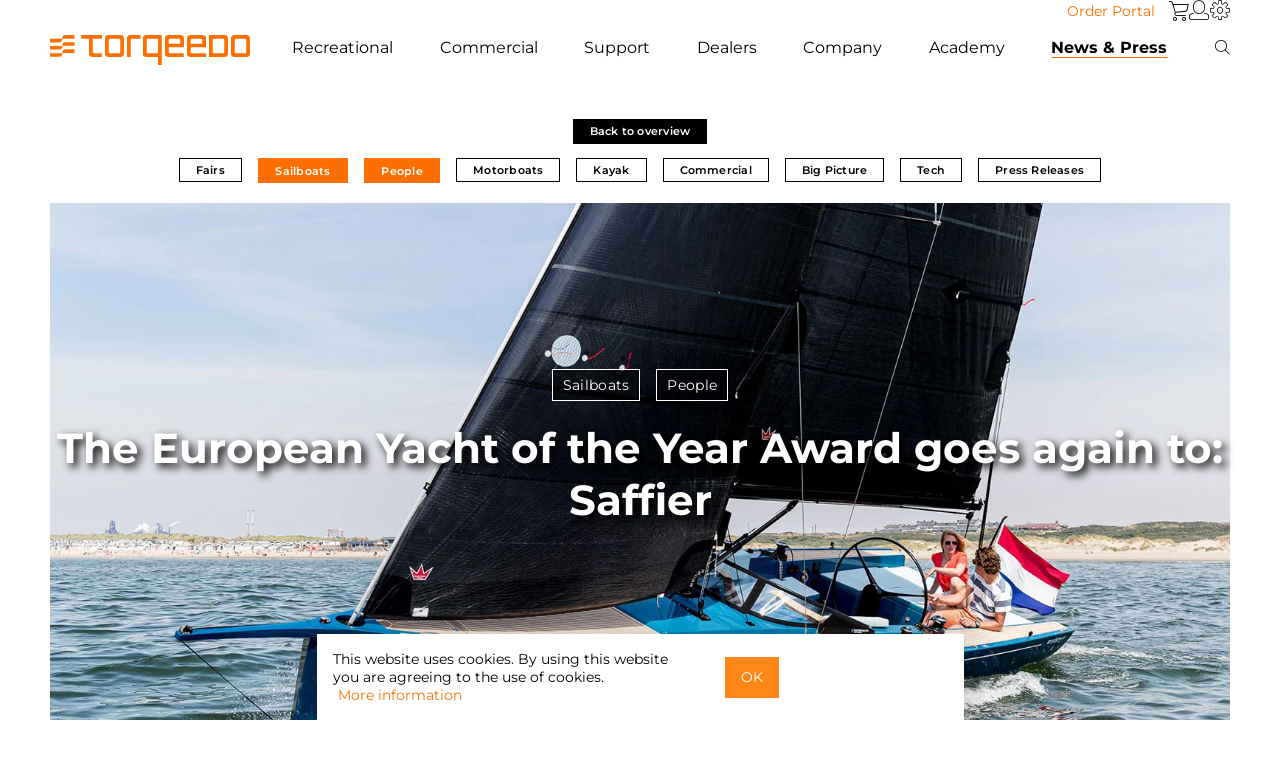

--- FILE ---
content_type: text/html;charset=UTF-8
request_url: https://www.torqeedo.com/us/en-us/news-and-press/blog/blog-2022-5-20.html
body_size: 17736
content:
<!doctype html>
<html class="grey-home" lang="en-us">
<head>
	













	






	



<link rel="stylesheet" type="text/css" href="/on/demandware.static/Sites-US-B2C-Site/-/en_US/v1768628890897/css/style.min.css"/>






	







<script type="text/javascript"><!--
	window.closetext = "Close";
//--></script>






	<title>Torqeedo Blog - The European Yacht of the Year Award goes again to: Saffier - Electric mobility on the water</title>




<link rel="apple-touch-icon" sizes="57x57" href="/on/demandware.static/Sites-US-B2C-Site/-/default/dw084ee099/images/fav/apple-icon-57x57.png"/>
<link rel="apple-touch-icon" sizes="60x60" href="/on/demandware.static/Sites-US-B2C-Site/-/default/dw7166e838/images/fav/apple-icon-60x60.png"/>
<link rel="apple-touch-icon" sizes="72x72" href="/on/demandware.static/Sites-US-B2C-Site/-/default/dwfb68a58f/images/fav/apple-icon-72x72.png"/>
<link rel="apple-touch-icon" sizes="76x76" href="/on/demandware.static/Sites-US-B2C-Site/-/default/dwaaa171a1/images/fav/apple-icon-76x76.png"/>
<link rel="apple-touch-icon" sizes="114x114" href="/on/demandware.static/Sites-US-B2C-Site/-/default/dwcf8a3a71/images/fav/apple-icon-114x114.png"/>
<link rel="apple-touch-icon" sizes="120x120" href="/on/demandware.static/Sites-US-B2C-Site/-/default/dwda8e5e34/images/fav/apple-icon-120x120.png"/>
<link rel="apple-touch-icon" sizes="144x144" href="/on/demandware.static/Sites-US-B2C-Site/-/default/dwf54213c9/images/fav/apple-icon-144x144.png"/>
<link rel="apple-touch-icon" sizes="152x152" href="/on/demandware.static/Sites-US-B2C-Site/-/default/dw3728cddd/images/fav/apple-icon-152x152.png"/>
<link rel="apple-touch-icon" sizes="180x180" href="/on/demandware.static/Sites-US-B2C-Site/-/default/dwe2c7c578/images/fav/apple-icon-180x180.png"/>
<link rel="icon" type="image/png" sizes="192x192" href="/on/demandware.static/Sites-US-B2C-Site/-/default/dw72361945/images/fav/android-icon-192x192.png"/>
<link rel="icon" type="image/png" sizes="32x32" href="/on/demandware.static/Sites-US-B2C-Site/-/default/dwc6c5157b/images/fav/favicon-32x32.png"/>
<link rel="icon" type="image/png" sizes="96x96" href="/on/demandware.static/Sites-US-B2C-Site/-/default/dw7d2f9b16/images/fav/favicon-96x96.png"/>
<link rel="icon" type="image/png" sizes="16x16" href="/on/demandware.static/Sites-US-B2C-Site/-/default/dw86a3e4a0/images/fav/favicon-16x16.png"/>
<link rel="manifest" href="/on/demandware.static/Sites-US-B2C-Site/-/default/dw12ebc38d/images/fav/manifest.json"/>
<meta name="msapplication-TileColor" content="#000000"/>
<meta name="msapplication-TileImage" content="/on/demandware.static/Sites-US-B2C-Site/-/default/dwa4dc88c8/images/fav/ms-icon-144x144.png"/>
<meta name="theme-color" content="#000000"/>





<meta charset="UTF-8"/>
<meta name="description" content="The European Yacht of the Year Award goes again to: Saffier"/>

<meta name="viewport" content="width=device-width,initial-scale=1.0,user-scalable=no,shrink-to-fit=no"/>




	
		
	
		
			



    

    
        
            
            
                
                
                    

    
    <link rel="alternate" hreflang="de" href="https://www.torqeedo.com/de/news-und-presse/blog/blog-2022-5-20.html" />


                
            
        
    

    
        
            
            
                
                
                    

    
    <link rel="alternate" hreflang="fr" href="https://www.torqeedo.com/fr/actualit%C3%A9s-et-presse/blog/blog-2022-5-20.html" />


                
            
        
    

    
        
            
            
                
                
                    

    
    <link rel="alternate" hreflang="es" href="https://www.torqeedo.com/es/noticias-y-prensa/blog/blog-2022-5-20.html" />


                
            
        
    

    
        
            
            
                
                
                    

    
    <link rel="alternate" hreflang="en" href="https://www.torqeedo.com/en/news-and-press/blog/blog-2022-5-20.html" />


                
            
        
    


		
	
		
			



    

    
        
            
            
                
                
                    

    
    <link rel="alternate" hreflang="en-us" href="https://www.torqeedo.com/us/en-us/news-and-press/blog/blog-2022-5-20.html" />


                
            
        
    

    
        
            
            
                
                
                    

    
    <link rel="alternate" hreflang="fr-ca" href="https://www.torqeedo.com/us/fr-ca/actualit%C3%A9s-et-presse/blog/blog-2022-5-20.html" />


                
            
        
    


		
	
		
	

<script>var app={};</script>
<script type="text/javascript">//<!--
/* <![CDATA[ (head-active_data.js) */
var dw = (window.dw || {});
dw.ac = {
    _analytics: null,
    _events: [],
    _category: "",
    _searchData: "",
    _anact: "",
    _anact_nohit_tag: "",
    _analytics_enabled: "true",
    _timeZone: "US/Central",
    _capture: function(configs) {
        if (Object.prototype.toString.call(configs) === "[object Array]") {
            configs.forEach(captureObject);
            return;
        }
        dw.ac._events.push(configs);
    },
	capture: function() { 
		dw.ac._capture(arguments);
		// send to CQ as well:
		if (window.CQuotient) {
			window.CQuotient.trackEventsFromAC(arguments);
		}
	},
    EV_PRD_SEARCHHIT: "searchhit",
    EV_PRD_DETAIL: "detail",
    EV_PRD_RECOMMENDATION: "recommendation",
    EV_PRD_SETPRODUCT: "setproduct",
    applyContext: function(context) {
        if (typeof context === "object" && context.hasOwnProperty("category")) {
        	dw.ac._category = context.category;
        }
        if (typeof context === "object" && context.hasOwnProperty("searchData")) {
        	dw.ac._searchData = context.searchData;
        }
    },
    setDWAnalytics: function(analytics) {
        dw.ac._analytics = analytics;
    },
    eventsIsEmpty: function() {
        return 0 == dw.ac._events.length;
    }
};
/* ]]> */
// -->
</script>
<script type="text/javascript">//<!--
/* <![CDATA[ (head-cquotient.js) */
var CQuotient = window.CQuotient = {};
CQuotient.clientId = 'aaud-US-B2C';
CQuotient.realm = 'AAUD';
CQuotient.siteId = 'US-B2C';
CQuotient.instanceType = 'prd';
CQuotient.locale = 'en_US';
CQuotient.fbPixelId = '__UNKNOWN__';
CQuotient.activities = [];
CQuotient.cqcid='';
CQuotient.cquid='';
CQuotient.cqeid='';
CQuotient.cqlid='';
CQuotient.apiHost='api.cquotient.com';
/* Turn this on to test against Staging Einstein */
/* CQuotient.useTest= true; */
CQuotient.useTest = ('true' === 'false');
CQuotient.initFromCookies = function () {
	var ca = document.cookie.split(';');
	for(var i=0;i < ca.length;i++) {
	  var c = ca[i];
	  while (c.charAt(0)==' ') c = c.substring(1,c.length);
	  if (c.indexOf('cqcid=') == 0) {
		CQuotient.cqcid=c.substring('cqcid='.length,c.length);
	  } else if (c.indexOf('cquid=') == 0) {
		  var value = c.substring('cquid='.length,c.length);
		  if (value) {
		  	var split_value = value.split("|", 3);
		  	if (split_value.length > 0) {
			  CQuotient.cquid=split_value[0];
		  	}
		  	if (split_value.length > 1) {
			  CQuotient.cqeid=split_value[1];
		  	}
		  	if (split_value.length > 2) {
			  CQuotient.cqlid=split_value[2];
		  	}
		  }
	  }
	}
}
CQuotient.getCQCookieId = function () {
	if(window.CQuotient.cqcid == '')
		window.CQuotient.initFromCookies();
	return window.CQuotient.cqcid;
};
CQuotient.getCQUserId = function () {
	if(window.CQuotient.cquid == '')
		window.CQuotient.initFromCookies();
	return window.CQuotient.cquid;
};
CQuotient.getCQHashedEmail = function () {
	if(window.CQuotient.cqeid == '')
		window.CQuotient.initFromCookies();
	return window.CQuotient.cqeid;
};
CQuotient.getCQHashedLogin = function () {
	if(window.CQuotient.cqlid == '')
		window.CQuotient.initFromCookies();
	return window.CQuotient.cqlid;
};
CQuotient.trackEventsFromAC = function (/* Object or Array */ events) {
try {
	if (Object.prototype.toString.call(events) === "[object Array]") {
		events.forEach(_trackASingleCQEvent);
	} else {
		CQuotient._trackASingleCQEvent(events);
	}
} catch(err) {}
};
CQuotient._trackASingleCQEvent = function ( /* Object */ event) {
	if (event && event.id) {
		if (event.type === dw.ac.EV_PRD_DETAIL) {
			CQuotient.trackViewProduct( {id:'', alt_id: event.id, type: 'raw_sku'} );
		} // not handling the other dw.ac.* events currently
	}
};
CQuotient.trackViewProduct = function(/* Object */ cqParamData){
	var cq_params = {};
	cq_params.cookieId = CQuotient.getCQCookieId();
	cq_params.userId = CQuotient.getCQUserId();
	cq_params.emailId = CQuotient.getCQHashedEmail();
	cq_params.loginId = CQuotient.getCQHashedLogin();
	cq_params.product = cqParamData.product;
	cq_params.realm = cqParamData.realm;
	cq_params.siteId = cqParamData.siteId;
	cq_params.instanceType = cqParamData.instanceType;
	cq_params.locale = CQuotient.locale;
	
	if(CQuotient.sendActivity) {
		CQuotient.sendActivity(CQuotient.clientId, 'viewProduct', cq_params);
	} else {
		CQuotient.activities.push({activityType: 'viewProduct', parameters: cq_params});
	}
};
/* ]]> */
// -->
</script>


	<meta name="google-site-verification" content="Dj7jYiJh1DhE1fUS-A2WIpEry-OpXXzLEKFoHJaPwhs"/>






	<script type="text/javascript" src="https://intercept-widget.questionpro.eu/static/js/loader.js" defer></script>
	<script type="text/javascript">
		var Intercept = { apiKey: 'd148da74-cc71-45b1-b010-70594f52a5de'};
	</script>


	
	<meta name="title" property="og:title" content="The European Yacht of the Year Award goes again to: Saffier" />
	<meta property="og:type" content="article" />
	<meta name="description" property="og:description" content="The European Yacht of the Year Award goes again to: Saffier" />
	<meta property="og:image" content="" />
	<meta name="author" content="T. Smallridge" />
	<meta name="publish_date" property="og:publish_date" content="2022-05-20T00:00:00+0000" />

	
		
    
    
        
        
        
        
            
    
    
        
        <script>
            if (typeof(dataLayer) != 'object' ) var dataLayer = [];
            dataLayer.push.apply(dataLayer, [{"page":{"type":"content","country":"US","site":"TQ Inc. B2C","title":"Torqeedo Blog - The European Yacht of the Year Award goes again to: Saffier - Electric mobility on the water","description":"The European Yacht of the Year Award goes again to: Saffier","keywords":""}}]);
        </script>

        
        <script>(function(w,d,s,l,i){w[l]=w[l]||[];w[l].push({'gtm.start':
        new Date().getTime(),event:'gtm.js'});var f=d.getElementsByTagName(s)[0],
        j=d.createElement(s),dl=l!='dataLayer'?'&l='+l:'';j.async=true;j.src=
        'https://www.googletagmanager.com/gtm.js?id='+i+dl;f.parentNode.insertBefore(j,f);
        })(window,document,'script','dataLayer','GTM-NJSVPG');</script>
        
    


        
    


	
</head>
<body data-pagetype='blogs'>
	
		



    <!-- Google Tag Manager (noscript) -->
    <noscript><iframe src="https://www.googletagmanager.com/ns.html?id=GTM-NJSVPG"
    height="0" width="0" style="display:none;visibility:hidden"></iframe></noscript>
    <!-- End Google Tag Manager (noscript) -->


	
	<div id="wrapper" class="pt_blog">
		















<div id="isDesktop" class="r-desktop device-selection" style="width:0px;height:0px;"></div>
<div id="isTablet" class="r-tablet device-selection" style="width:0px;height:0px;"></div>
<div id="isMobile" class="r-mobile device-selection" style="width:0px;height:0px;"></div>
<div id="requestLocale" data-locale="en_US"></div>
<div class="row">
	
		<div class="navbar-container">
			<nav class="navbar-top">
				<ul class="nav">
					<li>
						<a class="button button-reverse" href="https://www.torqeedo.com/on/demandware.store/Sites-US-B2B-Site/en_US/Order-Form">Order Portal</a>
					</li>
					<li class="dropdown border-right big-flyout" id="mini-cart">
						






















<!-- Report any requested source code -->


<!-- Report the active source code -->





	<a id="mini-cart-first-element" class="socicon-icon icon-basket mini-cart dropdown-toggle" href="https://www.torqeedo.com/us/en-us/cart" title="To shopping cart"></a>







					</li>
					<li class="dropdown user border-right big-flyout">
						



    <a class="socicon-icon icon-profile user dropdown-toggle" data-toggle="dropdown" href="https://www.torqeedo.com/us/en-us/account" title="Log in / Register">
        <span class="mobile-menu">Account</span>
    </a>
    <ul class="dropdown-menu user guest-user-menu" >
        <li>
            <a id="button_login" href="https://www.torqeedo.com/us/en-us/account">
                Log in
            </a>
        </li>
        
        
            <li>
                <a id="new_account" href="https://www.torqeedo.com/us/en-us/account">
                    New Account
                </a>
            </li>
        
    </ul>


					</li>
					<li class="dropdown big-flyout settings">
						<a class="socicon-icon icon-settings dropdown-toggle settings" data-toggle="dropdown" href="#" title="Settings"></a>
						



<div class="dropdown-menu multi-column columns-2 small-settings">
	<div class="row">
		
		
		
			
			<div class="col-md-24 col-sm-24 col-xs-24">
				<div class="multi-column-dropdown multi-column-dropdow-settings">
					<div class="table_head">
						Language
					</div>
					
						<div class="table_body ">
							<div>
								<div class="region-name underlined">
									North America
								</div>
							</div>
							
								
								<div class="select">
									<a class="language_nation marked check" href="/on/demandware.store/Sites-US-B2C-Site/en_US/SiteSettings-SwitchLocale?locale=en_US">
										English
									</a>
								</div>
							
								
								<div class="select">
									<a class="language_nation " href="/on/demandware.store/Sites-US-B2C-Site/en_US/SiteSettings-SwitchLocale?locale=fr_CA">
										Fran&ccedil;ais
									</a>
								</div>
							
						</div>
					
						<div class="table_body last">
							<div>
								<div class="region-name underlined">
									Europe
								</div>
							</div>
							
								
								<div class="select">
									<a class="language_nation " href="/on/demandware.store/Sites-US-B2C-Site/en_US/SiteSettings-SwitchLocale?locale=en&amp;siteID=B2C">
										English
									</a>
								</div>
							
								
								<div class="select">
									<a class="language_nation " href="/on/demandware.store/Sites-US-B2C-Site/en_US/SiteSettings-SwitchLocale?locale=de&amp;siteID=B2C">
										Deutsch
									</a>
								</div>
							
								
								<div class="select">
									<a class="language_nation " href="/on/demandware.store/Sites-US-B2C-Site/en_US/SiteSettings-SwitchLocale?locale=fr&amp;siteID=B2C">
										Fran&ccedil;ais
									</a>
								</div>
							
								
								<div class="select">
									<a class="language_nation " href="/on/demandware.store/Sites-US-B2C-Site/en_US/SiteSettings-SwitchLocale?locale=es&amp;siteID=B2C">
										Espa&ntilde;ol
									</a>
								</div>
							
						</div>
					
				</div>
			</div>
		
		<div class="clear"><!-- clear --></div>
	</div>
</div>

					</li>
				</ul>
			</nav>
			<nav class="navbar navbar-default">
				<div class="navbar-header">
					<a href="https://www.torqeedo.com/us/en-us">
						
						<img src="/on/demandware.static/Sites-US-B2C-Site/-/default/dwb3ec716b/images/torqeedo-logo.svg" alt="Torqeedo Starnberg Germany"/>
					</a>
				</div>
				<div class="mobile-header">
					<div class="simplesearch-outside float-left big-flyout">
						
<a class="socicon-icon icon-search dropdown-toggle" data-toggle="dropdown" href="#" title="Search"></a>

<div class="dropdown-menu search header-simplesearch">
    <form role="search" action="/us/en-us/search" method="get" name="simpleSearch" class="simpleSearch">
        <fieldset>
            <input class="search" id="simplesearchtextfield" type="text" name="q" value="" placeholder="Search" aria-label="Search"/>
            <button class="torqeedo-icon search" type="submit" aria-label="Search">&#xe902;</button>
        </fieldset>
    </form>
</div>

					</div>
					<div id="minicart-mobile" class="minicart-outside float-left big-flyout">
						






















<!-- Report any requested source code -->


<!-- Report the active source code -->





	<a id="mini-cart-first-element" class="socicon-icon icon-basket mini-cart dropdown-toggle" href="https://www.torqeedo.com/us/en-us/cart" title="To shopping cart"></a>







					</div>
					<button type="button" class="navbar-toggle" data-toggle="collapse" data-target="#bs-navbar-collapse-1" aria-label="Menu">
						<svg width="20" height="20" viewBox="0 0 20 20" fill="none" xmlns="https://www.w3.org/2000/svg">
    <line x1="0" y1="4" x2="20" y2="4" style="stroke:black;stroke-width:1;"/>
    <line x1="0" y1="11" x2="20" y2="11" style="stroke:black;stroke-width:1;"/>
    <line x1="0" y1="18" x2="20" y2="18" style="stroke:black;stroke-width:1;"/>
</svg>

					</button>
				</div>
				<div class="collapse navbar-collapse navbar-menu-container" id="bs-navbar-collapse-1">
					<div class="navbar-menu">
						<ul class="nav navbar-nav">
							
								
									
									<li class="dropdown dropdown-products border-right big-flyout">
										
											
												
												<a class="level-1 dropdown-toggle" data-toggle="dropdown" href="/us/en-us/private-user.html">
													
														Recreational
													
												</a>
											
										
										






	
	<ul class="dropdown-menu multi-column columns-4 mobile-flyout">
		<li>
			
			<a href="/us/en-us/private-user.html" class="level-2">
				Overview Products
			</a>
			
				
					
						<a class="level-2 has-level-3" href="#">
							Outboards
						</a>
					
				
				<ul class="multi-column-dropdown">
					<li>
						
						<a href="/us/en-us/outboards-prv.html" class="level-3">
							Overview Outboards
						</a>
						<ul>
							
								
								
									
										
											<li>
												<a href="/us/en-us/products/outboards/travel">
													Travel
													
														<span class="subtitle">&equiv; 2 - 5 HP</span>
													
												</a>
											</li>
										
									
								
									
										
											<li>
												<a href="/us/en-us/products/outboards/cruise">
													Cruise
													
														<span class="subtitle">&equiv; 6 - 25 HP</span>
													
												</a>
											</li>
										
									
								
									
										
									
								
							
						</ul>
					</li>
				</ul>
				
			
				
					
						
						<a href="/us/en-us/inboards-prv.html" class="level-2">
							Inboards
						</a>
					
				
				<ul class="multi-column-dropdown">
					<li>
						
						<a href="/us/en-us/inboards-prv.html" class="level-3">
							Overview Inboards
						</a>
						<ul>
							
								
								
							
						</ul>
					</li>
				</ul>
				
			
				
					
						
						<a href="/us/en-us/products/pod-drives" class="level-2">
							Pod Drives
						</a>
					
				
				<ul class="multi-column-dropdown">
					<li>
						
						<a href="/us/en-us/products/pod-drives" class="level-3">
							Overview Pod Drives
						</a>
						<ul>
							
								
								
							
						</ul>
					</li>
				</ul>
				
			
				
					
						
						<a href="/us/en-us/products/hybrid-drives" class="level-2">
							Hybrid Drives
						</a>
					
				
				<ul class="multi-column-dropdown">
					<li>
						
						<a href="/us/en-us/products/hybrid-drives" class="level-3">
							Overview Hybrid Drives
						</a>
						<ul>
							
								
								
							
						</ul>
					</li>
				</ul>
				
			
				
				<ul class="multi-column-dropdown">
					<li>
						
						<a href="/us/en-us/products/sail-drives" class="level-3">
							Overview Sail Drives
						</a>
						<ul>
							
								
								
							
						</ul>
					</li>
				</ul>
				
			
				
					
						<a class="level-2 has-level-3" href="#">
							Batteries
						</a>
					
				
				<ul class="multi-column-dropdown">
					<li>
						
						<a href="/us/en-us/products/batteries" class="level-3">
							Overview Batteries
						</a>
						<ul>
							
								
								
									
										
											<li>
												<a href="/us/en-us/products/batteries/spare-batteries">
													Spare Batteries
													
												</a>
											</li>
										
									
								
							
						</ul>
					</li>
				</ul>
				
			
				
					
						<a class="level-2 has-level-3" href="#">
							Accessories
						</a>
					
				
				<ul class="multi-column-dropdown">
					<li>
						
						<a href="/us/en-us/products/accessories" class="level-3">
							Overview Accessories
						</a>
						<ul>
							
								
								
									
										
											<li>
												<a href="/us/en-us/products/accessories/extras">
													Extras
													
												</a>
											</li>
										
									
								
									
										
											<li>
												<a href="/us/en-us/products/accessories/charging-equipment">
													Charging Equipment
													
												</a>
											</li>
										
									
								
									
										
											<li>
												<a href="/us/en-us/products/accessories/anodes">
													Anodes
													
												</a>
											</li>
										
									
								
									
										
											<li>
												<a href="/us/en-us/products/accessories/propellers-and-fins">
													Propellers &amp; Fins
													
												</a>
											</li>
										
									
								
									
										
											<li>
												<a href="/us/en-us/products/accessories/cables-and-steering">
													Cables &amp; Steering
													
												</a>
											</li>
										
									
								
									
										
											<li>
												<a href="/us/en-us/products/accessories/spare-batteries">
													Spare Batteries
													
												</a>
											</li>
										
									
								
							
						</ul>
					</li>
				</ul>
				
			
				
					
						<a class="level-2 has-level-3" href="#">
							Spare parts
						</a>
					
				
				<ul class="multi-column-dropdown">
					<li>
						
						<a href="/us/en-us/products/spare-parts" class="level-3">
							Overview Spare parts
						</a>
						<ul>
							
								
								
									
										
											<li>
												<a href="/us/en-us/products/spare-parts/outboards">
													Outboards
													
												</a>
											</li>
										
									
								
									
										
											<li>
												<a href="/us/en-us/products/spare-parts/cruise-pod">
													Cruise Pod
													
												</a>
											</li>
										
									
								
									
										
											<li>
												<a href="/us/en-us/products/spare-parts/batteries">
													Batteries
													
												</a>
											</li>
										
									
								
							
						</ul>
					</li>
				</ul>
				
			
		</li>
	</ul>
	
		<ul class="dropdown-menu multi-column columns-4 desktop-flyout">
			<li class="menu-box">
				
					<div>
						
						
							
							
								
								<a href="/us/en-us/outboards-prv.html" class="level-2 has-level-3">
									Outboards
								</a>
							
							
							<ul class="multi-column-dropdown">
								<li>

</li>
							</ul>

							
							
							
								<ul class="multi-column-dropdown">
									
									
										
											
												<li>
													<a href="https://www.torqeedo.com/us/en-us/products/outboards/travel" class="level-3 ">
														Travel
														
														
															<span class="subtitle">
																&equiv; 2 - 5 HP
															</span>
														
													</a>
												</li>
											
										
									
										
											
												<li>
													<a href="https://www.torqeedo.com/us/en-us/products/outboards/cruise" class="level-3 ">
														Cruise
														
														
															<span class="subtitle">
																&equiv; 6 - 25 HP
															</span>
														
													</a>
												</li>
											
										
									
										
											
										
									
									
									
								</ul>
							
							
							<ul class="multi-column-dropdown">
								<li>
	
		<a class="level-2 has-no-level-3" href="https://www.torqeedo.com/us/en-us/compare?pids=1160-00%7C1162-00%7C1264-00" target="_blank">Product comparison</a>
	


</li>
							</ul>
							
						
					</div>
					
				
					<div>
						
						
							
							
								
								<a href="/us/en-us/inboards-prv.html" class="level-2 has-level-3">
									Inboards
								</a>
							
							
							<ul class="multi-column-dropdown">
								<li>

</li>
							</ul>

							
							
							
							
							<ul class="multi-column-dropdown">
								<li>
	
		<a class="level-3" href="https://www.torqeedo.com/us/en-us/inboards-prv.html">Deep Blue
<span class="subtitle">≡ 25 - 100 kW</span>
</a>
	


</li>
							</ul>
							
						
							
							
								
								<a href="https://www.torqeedo.com/us/en-us/products/pod-drives" class="level-2 has-level-3">
									Pod Drives
								</a>
							
							
							<ul class="multi-column-dropdown">
								<li>

</li>
							</ul>

							
							
							
							
							<ul class="multi-column-dropdown">
								<li>
	
		<a class="level-3" href="https://www.torqeedo.com/us/en-us/products/pod-drives">
    Cruise FP
    <span class="subtitle">≡ 6 - 25 HP</span>
</a>
	


</li>
							</ul>
							
						
					</div>
					
				
					<div>
						
						
							
							
								
								<a href="https://www.torqeedo.com/us/en-us/products/batteries" class="level-2 has-level-3">
									Batteries
								</a>
							
							
							<ul class="multi-column-dropdown">
								<li>
	
		<a class="level-3" href="https://www.torqeedo.com/us/en-us/products/accessories/spare-batteries">Spare Batteries</a>
	


</li>
							</ul>

							
							
							
								<ul class="multi-column-dropdown">
									
									
									
									
										<li>
											<a href="/us/en-us/products/batteries/power-24-3500/2106-00.html" class="level-3">
												Power 24-3500
												
												
													<span class="subtitle">
														24 V
													</span>
												
											</a>
										</li>
									
										<li>
											<a href="/us/en-us/products/batteries/power-48-5000/2104-00.html" class="level-3">
												Power 48-5000
												
												
													<span class="subtitle">
														48 V
													</span>
												
											</a>
										</li>
									
								</ul>
							
							
							<ul class="multi-column-dropdown">
								<li>

</li>
							</ul>
							
						
							
							
								
								<a href="https://www.torqeedo.com/us/en-us/products/spare-parts" class="level-2 has-level-3">
									Spare parts
								</a>
							
							
							<ul class="multi-column-dropdown">
								<li>

</li>
							</ul>

							
							
							
							
							<ul class="multi-column-dropdown">
								<li>

</li>
							</ul>
							
						
					</div>
					
				
					<div>
						
						
							
							
								
								<a href="https://www.torqeedo.com/us/en-us/products/hybrid-drives" class="level-2 has-level-3">
									Hybrid Drives
								</a>
							
							
							<ul class="multi-column-dropdown">
								<li>

</li>
							</ul>

							
							
							
							
							<ul class="multi-column-dropdown">
								<li>

</li>
							</ul>
							
						
							
							
								
								<a href="https://www.torqeedo.com/us/en-us/products/accessories" class="level-2 has-level-3">
									Accessories
								</a>
							
							
							<ul class="multi-column-dropdown">
								<li>

</li>
							</ul>

							
							
							
								<ul class="multi-column-dropdown">
									
									
										
											
												<li>
													<a href="https://www.torqeedo.com/us/en-us/products/accessories/extras" class="level-3 ">
														Extras
														
														
													</a>
												</li>
											
										
									
										
											
												<li>
													<a href="https://www.torqeedo.com/us/en-us/products/accessories/charging-equipment" class="level-3 ">
														Charging Equipment
														
														
													</a>
												</li>
											
										
									
										
											
												<li>
													<a href="https://www.torqeedo.com/us/en-us/products/accessories/anodes" class="level-3 ">
														Anodes
														
														
													</a>
												</li>
											
										
									
										
											
												<li>
													<a href="https://www.torqeedo.com/us/en-us/products/accessories/propellers-and-fins" class="level-3 ">
														Propellers &amp; Fins
														
														
													</a>
												</li>
											
										
									
										
											
												<li>
													<a href="https://www.torqeedo.com/us/en-us/products/accessories/cables-and-steering" class="level-3 ">
														Cables &amp; Steering
														
														
													</a>
												</li>
											
										
									
									
									
								</ul>
							
							
							<ul class="multi-column-dropdown">
								<li>

</li>
							</ul>
							
						
					</div>
					
						
						
						
					
				
			</li>
			
				<li>
					
	
		<div class="flyout_images">
	<div class="flyout_images_title">Private Applications</div>
	<div class="flyout_images_content">
		<div><a href="products/outboards/travel/travel-ultralight/1421-00.html"><img loading="lazy" src="https://www.torqeedo.com/on/demandware.static/-/Library-Sites-TQShared/default/dw724e61a2/torqeedo/home/teaser/torqeedo-ultralight-680x484.jpg" alt="">Ultralight - the companion for fishing kayaks</a></div>
		<div><a href="https://www.torqeedo.com/us/en-us/products/outboards/travel"><img loading="lazy" src="https://www.torqeedo.com/on/demandware.static/-/Library-Sites-TQShared/default/dwe02fcaa4/torqeedo/home/teaser/torqeedo-travel-680x484.jpg" alt="">Travel - for dinghies and small boats up to 2t</a></div>
		<div><a href="https://www.torqeedo.com/us/en-us/products/outboards/cruise"><img loading="lazy" src="https://www.torqeedo.com/on/demandware.static/-/Library-Sites-TQShared/default/dweec36196/torqeedo/home/teaser/torqeedo-cruise-prv-680x484.jpg" alt="">Cruise - for motorboats and sailboats up to 12t</a></div>
		<div><a href="https://www.torqeedo.com/us/en-us/products/sail-drives"><img loading="lazy" src="https://www.torqeedo.com/on/demandware.static/-/Library-Sites-TQShared/default/dwd08b9003/torqeedo/home/teaser/torqeedo-saildrive-680x484.jpg" alt="">Saildrives - for sailing yachts and catamarans</a></div>
	</div>
</div>
	



				</li>
			
		</ul>
	


									</li>
									
										<li class="dropdown dropdown-products border-right big-flyout">
											
											<a class="level-1 dropdown-toggle" data-toggle="dropdown" href="/us/en-us/commercial-use-new.html">
												Commercial
											</a>
											






	
	<ul class="dropdown-menu multi-column columns-4 mobile-flyout">
		<li>
			
			<a href="/us/en-us/commercial-use-new.html" class="level-2">
				Overview Products
			</a>
			
				
					
						<a class="level-2 has-level-3" href="#">
							Outboards
						</a>
					
				
				<ul class="multi-column-dropdown">
					<li>
						
						<a href="/us/en-us/outboards-com.html" class="level-3">
							Overview Outboards
						</a>
						<ul>
							
								
								
									
										
									
								
									
										
											<li>
												<a href="/us/en-us/products/outboards/cruise">
													Cruise
													
														<span class="subtitle">&equiv; 6 - 25 HP</span>
													
												</a>
											</li>
										
									
								
									
										
											<li>
												<a href="/us/en-us/products/outboards/deep-blue">
													Deep Blue
													
														<span class="subtitle">&equiv; 40 - 80 HP</span>
													
												</a>
											</li>
										
									
								
							
						</ul>
					</li>
				</ul>
				
			
				
					
						
						<a href="/us/en-us/inboards-com.html" class="level-2">
							Inboards
						</a>
					
				
				<ul class="multi-column-dropdown">
					<li>
						
						<a href="/us/en-us/inboards-com.html" class="level-3">
							Overview Inboards
						</a>
						<ul>
							
								
								
							
						</ul>
					</li>
				</ul>
				
			
				
					
						
						<a href="/us/en-us/products/pod-drives" class="level-2">
							Pod Drives
						</a>
					
				
				<ul class="multi-column-dropdown">
					<li>
						
						<a href="/us/en-us/products/pod-drives" class="level-3">
							Overview Pod Drives
						</a>
						<ul>
							
								
								
							
						</ul>
					</li>
				</ul>
				
			
				
					
						
						<a href="/us/en-us/products/hybrid-drives" class="level-2">
							Hybrid Drives
						</a>
					
				
				<ul class="multi-column-dropdown">
					<li>
						
						<a href="/us/en-us/products/hybrid-drives" class="level-3">
							Overview Hybrid Drives
						</a>
						<ul>
							
								
								
							
						</ul>
					</li>
				</ul>
				
			
				
				<ul class="multi-column-dropdown">
					<li>
						
						<a href="/us/en-us/products/sail-drives" class="level-3">
							Overview Sail Drives
						</a>
						<ul>
							
								
								
							
						</ul>
					</li>
				</ul>
				
			
				
					
						<a class="level-2 has-level-3" href="#">
							Batteries
						</a>
					
				
				<ul class="multi-column-dropdown">
					<li>
						
						<a href="/us/en-us/products/batteries" class="level-3">
							Overview Batteries
						</a>
						<ul>
							
								
								
									
										
											<li>
												<a href="/us/en-us/products/batteries/spare-batteries">
													Spare Batteries
													
												</a>
											</li>
										
									
								
							
						</ul>
					</li>
				</ul>
				
			
				
					
						<a class="level-2 has-level-3" href="#">
							Accessories
						</a>
					
				
				<ul class="multi-column-dropdown">
					<li>
						
						<a href="/us/en-us/products/accessories" class="level-3">
							Overview Accessories
						</a>
						<ul>
							
								
								
									
										
											<li>
												<a href="/us/en-us/products/accessories/extras">
													Extras
													
												</a>
											</li>
										
									
								
									
										
									
								
									
										
											<li>
												<a href="/us/en-us/products/accessories/anodes">
													Anodes
													
												</a>
											</li>
										
									
								
									
										
											<li>
												<a href="/us/en-us/products/accessories/propellers-and-fins">
													Propellers &amp; Fins
													
												</a>
											</li>
										
									
								
									
										
											<li>
												<a href="/us/en-us/products/accessories/cables-and-steering">
													Cables &amp; Steering
													
												</a>
											</li>
										
									
								
									
										
											<li>
												<a href="/us/en-us/products/accessories/spare-batteries">
													Spare Batteries
													
												</a>
											</li>
										
									
								
							
						</ul>
					</li>
				</ul>
				
			
				
					
						<a class="level-2 has-level-3" href="#">
							Spare parts
						</a>
					
				
				<ul class="multi-column-dropdown">
					<li>
						
						<a href="/us/en-us/products/spare-parts" class="level-3">
							Overview Spare parts
						</a>
						<ul>
							
								
								
									
										
											<li>
												<a href="/us/en-us/products/spare-parts/outboards">
													Outboards
													
												</a>
											</li>
										
									
								
									
										
											<li>
												<a href="/us/en-us/products/spare-parts/cruise-pod">
													Cruise Pod
													
												</a>
											</li>
										
									
								
									
										
											<li>
												<a href="/us/en-us/products/spare-parts/batteries">
													Batteries
													
												</a>
											</li>
										
									
								
							
						</ul>
					</li>
				</ul>
				
			
		</li>
	</ul>
	
		<ul class="dropdown-menu multi-column columns-4 desktop-flyout">
			<li class="menu-box">
				
					<div>
						
						
							
							
								
								<a href="/us/en-us/outboards-com.html" class="level-2 has-level-3">
									Outboards
								</a>
							
							
							<ul class="multi-column-dropdown">
								<li>

</li>
							</ul>

							
							
							
								<ul class="multi-column-dropdown">
									
									
										
											
										
									
										
											
												<li>
													<a href="https://www.torqeedo.com/us/en-us/products/outboards/cruise" class="level-3 ">
														Cruise
														
														
															<span class="subtitle">
																&equiv; 6 - 25 HP
															</span>
														
													</a>
												</li>
											
										
									
										
											
												<li>
													<a href="https://www.torqeedo.com/us/en-us/products/outboards/deep-blue" class="level-3 ">
														Deep Blue
														
														
															<span class="subtitle">
																&equiv; 40 - 80 HP
															</span>
														
													</a>
												</li>
											
										
									
									
									
								</ul>
							
							
							<ul class="multi-column-dropdown">
								<li>
	
		<a class="level-2 has-no-level-3" href="https://www.torqeedo.com/us/en-us/compare?pids=1160-00%7C1162-00%7C1264-00" target="_blank">Product comparison</a>
	


</li>
							</ul>
							
						
					</div>
					
				
					<div>
						
						
							
							
								
								<a href="/us/en-us/inboards-com.html" class="level-2 has-level-3">
									Inboards
								</a>
							
							
							<ul class="multi-column-dropdown">
								<li>

</li>
							</ul>

							
							
							
							
							<ul class="multi-column-dropdown">
								<li>
	
		<a class="level-3" href="https://www.torqeedo.com/us/en-us/inboards-com.html">Deep Blue i
<span class="subtitle">≡ 25 - 100 kW</span>
</a>
<a class="level-3" href="https://www.torqeedo.com/us/en-us/products/hybrid-drives">Deep Blue Hybrid</a>
<a class="level-3" href="https://www.torqeedo.com/us/en-us/products/sail-drives">Saildrives
<span class="subtitle">≡ 25 - 50 kW</span>
</a>
	


</li>
							</ul>
							
						
							
							
								
								<a href="https://www.torqeedo.com/us/en-us/products/pod-drives" class="level-2 has-level-3">
									Pod Drives
								</a>
							
							
							<ul class="multi-column-dropdown">
								<li>

</li>
							</ul>

							
							
							
							
							<ul class="multi-column-dropdown">
								<li>
	
		<a class="level-3" href="https://www.torqeedo.com/us/en-us/products/pod-drives">
    Cruise FP
    <span class="subtitle">≡ 6 - 25 HP</span>
</a>
	


</li>
							</ul>
							
						
					</div>
					
				
					<div>
						
						
							
							
								
								<a href="https://www.torqeedo.com/us/en-us/products/batteries" class="level-2 has-level-3">
									Batteries
								</a>
							
							
							<ul class="multi-column-dropdown">
								<li>
	
		<a class="level-3" href="https://www.torqeedo.com/us/en-us/green-propulsion/battery-technology-com.html">Deep Blue Batteries</a>
	


</li>
							</ul>

							
							
							
								<ul class="multi-column-dropdown">
									
									
									
									
										<li>
											<a href="/us/en-us/products/batteries/power-24-3500/2106-00.html" class="level-3">
												Power 24-3500
												
												
													<span class="subtitle">
														24 V
													</span>
												
											</a>
										</li>
									
										<li>
											<a href="/us/en-us/products/batteries/power-48-5000/2104-00.html" class="level-3">
												Power 48-5000
												
												
													<span class="subtitle">
														48 V
													</span>
												
											</a>
										</li>
									
								</ul>
							
							
							<ul class="multi-column-dropdown">
								<li>

</li>
							</ul>
							
						
							
							
								
								<a href="https://www.torqeedo.com/us/en-us/products/spare-parts" class="level-2 has-level-3">
									Spare parts
								</a>
							
							
							<ul class="multi-column-dropdown">
								<li>

</li>
							</ul>

							
							
							
							
							<ul class="multi-column-dropdown">
								<li>

</li>
							</ul>
							
						
					</div>
					
				
					<div>
						
						
							
							
								
								<a href="https://www.torqeedo.com/us/en-us/products/hybrid-drives" class="level-2 has-level-3">
									Hybrid Drives
								</a>
							
							
							<ul class="multi-column-dropdown">
								<li>

</li>
							</ul>

							
							
							
							
							<ul class="multi-column-dropdown">
								<li>

</li>
							</ul>
							
						
							
							
								
								<a href="https://www.torqeedo.com/us/en-us/products/accessories" class="level-2 has-level-3">
									Accessories
								</a>
							
							
							<ul class="multi-column-dropdown">
								<li>

</li>
							</ul>

							
							
							
								<ul class="multi-column-dropdown">
									
									
										
											
												<li>
													<a href="https://www.torqeedo.com/us/en-us/products/accessories/extras" class="level-3 ">
														Extras
														
														
													</a>
												</li>
											
										
									
										
											
										
									
										
											
												<li>
													<a href="https://www.torqeedo.com/us/en-us/products/accessories/anodes" class="level-3 ">
														Anodes
														
														
													</a>
												</li>
											
										
									
										
											
												<li>
													<a href="https://www.torqeedo.com/us/en-us/products/accessories/propellers-and-fins" class="level-3 ">
														Propellers &amp; Fins
														
														
													</a>
												</li>
											
										
									
										
											
												<li>
													<a href="https://www.torqeedo.com/us/en-us/products/accessories/cables-and-steering" class="level-3 ">
														Cables &amp; Steering
														
														
													</a>
												</li>
											
										
									
									
									
								</ul>
							
							
							<ul class="multi-column-dropdown">
								<li>

</li>
							</ul>
							
						
					</div>
					
						
						
						
					
				
			</li>
			
				<li>
					
	
		<div class="flyout_images">
	<div class="flyout_images_title">Business Applications</div>
	<div class="flyout_images_content">
		<div><a href="https://www.torqeedo.com/us/en-us/products/outboards/cruise"><img loading="lazy" src="https://www.torqeedo.com/on/demandware.static/-/Library-Sites-TQShared/default/dwb26e60f3/torqeedo/home/teaser/torqeedo-cruise-680x484.jpg" alt="">Cruise - for motorboats up to 12t</a></div>
		<div><a href="https://www.torqeedo.com/us/en-us/products/outboards/deep-blue"><img loading="lazy" src="https://www.torqeedo.com/on/demandware.static/-/Library-Sites-TQShared/default/dw834601e3/torqeedo/home/teaser/torqeedo-db-com-680x484.jpg" alt="">Deep Blue Outboards - the high-performance outboards</a></div>
		<div><a href="https://www.torqeedo.com/us/en-us/inboards-com.html"><img loading="lazy" src="https://www.torqeedo.com/on/demandware.static/-/Library-Sites-TQShared/default/dwa6bfce23/torqeedo/home/teaser/torqeedo-db100-com-680x484.jpg" alt="">Deep Blue Inboards - for urban ferries and other large boats</a></div>
		<div><a href="https://www.torqeedo.com/us/en-us/products/hybrid-drives"><img loading="lazy" src="https://www.torqeedo.com/on/demandware.static/-/Library-Sites-TQShared/default/dw40c8bb6e/torqeedo/home/teaser/torqeedo-dbhybrid-com-680x484.jpg" alt="">Deep Blue Hybrid - endless possibilities</a></div>
	</div>
</div>
	



				</li>
			
		</ul>
	


										</li>
									
								
							
								
									
									<li class="dropdown dropdown-products border-right small-flyout">
										
											
												<a class="level-1 dropdown-toggle " href="#">
													Support
												</a>
											
										
										






	<ul class="dropdown-menu">
		
		
			<li class="first  ">
				
					


















	


	<a href="https://www.torqeedo.com/us/en-us/stores?service=true" class="level-2 " title="Service Locations">
		Service Locations
	</a>


				
			</li>
			
		
			<li class="  ">
				
					


















	


	<a href="https://www.torqeedo.com/us/en-us/service-center/service-and-repair.html" class="level-2 " title="Service &amp; Repair">
		Service &amp; Repair
	</a>


				
			</li>
			
		
			<li class="  ">
				
					


















	


	<a href="https://www.torqeedo.com/us/en-us/customer-downloads.html" class="level-2 " title="Customer Downloads">
		Customer Downloads
	</a>


				
			</li>
			
		
			<li class="  ">
				
					


















	


	<a href="https://www.torqeedo.com/us/en-us/service-center/information-and-return-shipment/safety.html" class="level-2 " title="Recall">
		Recall
	</a>


				
			</li>
			
		
			<li class="  ">
				
					


















	


	<a href="https://www.torqeedo.com/us/en-us/service-center/device-registration.html" class="level-2 " title="New Product Registration">
		New Product Registration
	</a>


				
			</li>
			
		
			<li class=" last ">
				
					


















	


	<a href="https://torqeedo.my.site.com/service" class="level-2 external" title="Service Partner Login">
		Service Partner Login
	</a>


				
			</li>
			
				
				
					<li class="empty-element"><!-- style element --></li>
					<li class="empty-element"><!-- style element --></li>
				
				
			
		
	</ul>


									</li>
									
								
							
								
									
									<li class="dropdown dropdown-products border-right small-flyout">
										
											
												<a class="level-1 dropdown-toggle " href="#">
													Dealers
												</a>
											
										
										






	<ul class="dropdown-menu">
		
		
			<li class="first last ">
				
					


















	


	<a href="https://www.torqeedo.com/us/en-us/stores" class="level-2 " title="Find a Dealer">
		Find a Dealer
	</a>


				
			</li>
			
				
					<li class="empty-element"><!-- style element --></li>
					<li class="empty-element"><!-- style element --></li>
					<li class="empty-element"><!-- style element --></li>
				
				
				
			
		
	</ul>


									</li>
									
								
							
								
									
									<li class="dropdown dropdown-products border-right small-flyout">
										
											
												<a class="level-1 dropdown-toggle " href="#">
													Company
												</a>
											
										
										






	<ul class="dropdown-menu">
		
		
			<li class="first  ">
				
					


















	


	<a href="https://www.torqeedo.com/us/en-us/company/purpose.html" class="level-2 " title="Purpose">
		Purpose
	</a>


				
			</li>
			
		
			<li class="  ">
				
					


















	


	<a href="https://www.torqeedo.com/us/en-us/company/culture.html" class="level-2 " title="Culture">
		Culture
	</a>


				
			</li>
			
		
			<li class="  ">
				
					


















	


	<a href="https://www.torqeedo.com/us/en-us/company/team.html" class="level-2 " title="Team">
		Team
	</a>


				
			</li>
			
		
			<li class="  ">
				
					


















	


	<a href="https://www.torqeedo.com/us/en-us/company/success-story.html" class="level-2 " title="Success Story">
		Success Story
	</a>


				
			</li>
			
		
			<li class=" last ">
				
					


















	


	<a href="https://career.torqeedo.com/current-vacant-positions.html" class="level-2 " title="Career">
		Career
	</a>


				
			</li>
			
				
					<li class="empty-element"><!-- style element --></li>
					<li class="empty-element"><!-- style element --></li>
					<li class="empty-element"><!-- style element --></li>
				
				
				
			
		
	</ul>


									</li>
									
								
							
								
									
									<li class="dropdown  border-right big-flyout">
										
											<a class="level-1" href="https://www.torqeedo.com/us/en-us/academy.html">Academy
												<span class="icon-toggle-open dropdown-toggle" data-toggle="dropdown"></span>
											</a>
										
										






	
	<ul class="dropdown-menu multi-column columns-0 mobile-flyout">
		<li>
			
			<a href="/us/en-us/products" class="level-2">
				Overview Products
			</a>
			
				
					
						<a class="level-2 has-level-3" href="#">
							Outboards
						</a>
					
				
				<ul class="multi-column-dropdown">
					<li>
						
						<a href="/us/en-us/products/outboards" class="level-3">
							Overview Outboards
						</a>
						<ul>
							
								
								
									
										
											<li>
												<a href="/us/en-us/products/outboards/travel">
													Travel
													
														<span class="subtitle">&equiv; 2 - 5 HP</span>
													
												</a>
											</li>
										
									
								
									
										
											<li>
												<a href="/us/en-us/products/outboards/cruise">
													Cruise
													
														<span class="subtitle">&equiv; 6 - 25 HP</span>
													
												</a>
											</li>
										
									
								
									
										
											<li>
												<a href="/us/en-us/products/outboards/deep-blue">
													Deep Blue
													
														<span class="subtitle">&equiv; 40 - 80 HP</span>
													
												</a>
											</li>
										
									
								
							
						</ul>
					</li>
				</ul>
				
			
				
					
						
						<a href="/us/en-us/products/inboards" class="level-2">
							Inboards
						</a>
					
				
				<ul class="multi-column-dropdown">
					<li>
						
						<a href="/us/en-us/products/inboards" class="level-3">
							Overview Inboards
						</a>
						<ul>
							
								
								
							
						</ul>
					</li>
				</ul>
				
			
				
					
						
						<a href="/us/en-us/products/pod-drives" class="level-2">
							Pod Drives
						</a>
					
				
				<ul class="multi-column-dropdown">
					<li>
						
						<a href="/us/en-us/products/pod-drives" class="level-3">
							Overview Pod Drives
						</a>
						<ul>
							
								
								
							
						</ul>
					</li>
				</ul>
				
			
				
					
						
						<a href="/us/en-us/products/hybrid-drives" class="level-2">
							Hybrid Drives
						</a>
					
				
				<ul class="multi-column-dropdown">
					<li>
						
						<a href="/us/en-us/products/hybrid-drives" class="level-3">
							Overview Hybrid Drives
						</a>
						<ul>
							
								
								
							
						</ul>
					</li>
				</ul>
				
			
				
				<ul class="multi-column-dropdown">
					<li>
						
						<a href="/us/en-us/products/sail-drives" class="level-3">
							Overview Sail Drives
						</a>
						<ul>
							
								
								
							
						</ul>
					</li>
				</ul>
				
			
				
					
						<a class="level-2 has-level-3" href="#">
							Batteries
						</a>
					
				
				<ul class="multi-column-dropdown">
					<li>
						
						<a href="/us/en-us/products/batteries" class="level-3">
							Overview Batteries
						</a>
						<ul>
							
								
								
									
										
											<li>
												<a href="/us/en-us/products/batteries/spare-batteries">
													Spare Batteries
													
												</a>
											</li>
										
									
								
							
						</ul>
					</li>
				</ul>
				
			
				
					
						<a class="level-2 has-level-3" href="#">
							Accessories
						</a>
					
				
				<ul class="multi-column-dropdown">
					<li>
						
						<a href="/us/en-us/products/accessories" class="level-3">
							Overview Accessories
						</a>
						<ul>
							
								
								
									
										
											<li>
												<a href="/us/en-us/products/accessories/extras">
													Extras
													
												</a>
											</li>
										
									
								
									
										
											<li>
												<a href="/us/en-us/products/accessories/charging-equipment">
													Charging Equipment
													
												</a>
											</li>
										
									
								
									
										
											<li>
												<a href="/us/en-us/products/accessories/anodes">
													Anodes
													
												</a>
											</li>
										
									
								
									
										
											<li>
												<a href="/us/en-us/products/accessories/propellers-and-fins">
													Propellers &amp; Fins
													
												</a>
											</li>
										
									
								
									
										
											<li>
												<a href="/us/en-us/products/accessories/cables-and-steering">
													Cables &amp; Steering
													
												</a>
											</li>
										
									
								
									
										
											<li>
												<a href="/us/en-us/products/accessories/spare-batteries">
													Spare Batteries
													
												</a>
											</li>
										
									
								
							
						</ul>
					</li>
				</ul>
				
			
				
					
						<a class="level-2 has-level-3" href="#">
							Spare parts
						</a>
					
				
				<ul class="multi-column-dropdown">
					<li>
						
						<a href="/us/en-us/products/spare-parts" class="level-3">
							Overview Spare parts
						</a>
						<ul>
							
								
								
									
										
											<li>
												<a href="/us/en-us/products/spare-parts/outboards">
													Outboards
													
												</a>
											</li>
										
									
								
									
										
											<li>
												<a href="/us/en-us/products/spare-parts/cruise-pod">
													Cruise Pod
													
												</a>
											</li>
										
									
								
									
										
											<li>
												<a href="/us/en-us/products/spare-parts/batteries">
													Batteries
													
												</a>
											</li>
										
									
								
							
						</ul>
					</li>
				</ul>
				
			
		</li>
	</ul>
	


									</li>
									
								
							
								
									
									<li class="dropdown dropdown-products border-right small-flyout">
										
											
												<a class="level-1 dropdown-toggle active-item" href="#">
													News &amp; Press
												</a>
											
										
										






	<ul class="dropdown-menu">
		
		
			<li class="first  ">
				
					


















	


	<a href="https://www.torqeedo.com/us/en-us/news-and-press/blog.html" class="level-2 " title="Newsroom">
		Newsroom
	</a>


				
			</li>
			
		
			<li class="  ">
				
					


















	


	<a href="https://www.torqeedo.com/us/en-us/news-and-press/newsletter.html" class="level-2 " title="Newsletter">
		Newsletter
	</a>


				
			</li>
			
		
			<li class=" last ">
				
					


















	


	<a href="https://www.torqeedo.com/us/en-us/news-and-press/trade-fair-dates.html" class="level-2 " title="Trade Show Dates">
		Trade Show Dates
	</a>


				
			</li>
			
				
				
				
					<li class="empty-element"><!-- style element --></li>
				
			
		
	</ul>


									</li>
									
								
							
							<li class="dropdown mobile-menu">
								



    <a class="socicon-icon icon-profile user dropdown-toggle" data-toggle="dropdown" href="https://www.torqeedo.com/us/en-us/account" title="Log in / Register">
        <span class="mobile-menu">Account</span>
    </a>
    <ul class="dropdown-menu user guest-user-menu" >
        <li>
            <a id="button_login" href="https://www.torqeedo.com/us/en-us/account">
                Log in
            </a>
        </li>
        
        
            <li>
                <a id="new_account" href="https://www.torqeedo.com/us/en-us/account">
                    New Account
                </a>
            </li>
        
    </ul>


							</li>
							<li class="dropdown mobile-menu settings">
								<a class="socicon-icon icon-settings dropdown-toggle settings" data-toggle="dropdown" href="#">
									<span class="mobile-menu">Settings</span>
								</a>
								



<div class="dropdown-menu multi-column columns-2 small-settings">
	<div class="row">
		
		
		
			
			<div class="col-md-24 col-sm-24 col-xs-24">
				<div class="multi-column-dropdown multi-column-dropdow-settings">
					<div class="table_head">
						Language
					</div>
					
						<div class="table_body ">
							<div>
								<div class="region-name underlined">
									North America
								</div>
							</div>
							
								
								<div class="select">
									<a class="language_nation marked check" href="/on/demandware.store/Sites-US-B2C-Site/en_US/SiteSettings-SwitchLocale?locale=en_US">
										English
									</a>
								</div>
							
								
								<div class="select">
									<a class="language_nation " href="/on/demandware.store/Sites-US-B2C-Site/en_US/SiteSettings-SwitchLocale?locale=fr_CA">
										Fran&ccedil;ais
									</a>
								</div>
							
						</div>
					
						<div class="table_body last">
							<div>
								<div class="region-name underlined">
									Europe
								</div>
							</div>
							
								
								<div class="select">
									<a class="language_nation " href="/on/demandware.store/Sites-US-B2C-Site/en_US/SiteSettings-SwitchLocale?locale=en&amp;siteID=B2C">
										English
									</a>
								</div>
							
								
								<div class="select">
									<a class="language_nation " href="/on/demandware.store/Sites-US-B2C-Site/en_US/SiteSettings-SwitchLocale?locale=de&amp;siteID=B2C">
										Deutsch
									</a>
								</div>
							
								
								<div class="select">
									<a class="language_nation " href="/on/demandware.store/Sites-US-B2C-Site/en_US/SiteSettings-SwitchLocale?locale=fr&amp;siteID=B2C">
										Fran&ccedil;ais
									</a>
								</div>
							
								
								<div class="select">
									<a class="language_nation " href="/on/demandware.store/Sites-US-B2C-Site/en_US/SiteSettings-SwitchLocale?locale=es&amp;siteID=B2C">
										Espa&ntilde;ol
									</a>
								</div>
							
						</div>
					
				</div>
			</div>
		
		<div class="clear"><!-- clear --></div>
	</div>
</div>

							</li>
							<li id="simplesearch" class="dropdown border-right big-flyout simplesearch">
								
<a class="socicon-icon icon-search dropdown-toggle" data-toggle="dropdown" href="#" title="Search"></a>

<div class="dropdown-menu search header-simplesearch">
    <form role="search" action="/us/en-us/search" method="get" name="simpleSearch" class="simpleSearch">
        <fieldset>
            <input class="search" id="simplesearchtextfield" type="text" name="q" value="" placeholder="Search" aria-label="Search"/>
            <button class="torqeedo-icon search" type="submit" aria-label="Search">&#xe902;</button>
        </fieldset>
    </form>
</div>

							</li>
						</ul>
					</div>
				</div>
			</nav>
		</div>
	
</div>

		<div id="main" role="main" class="blogPage">
			


<div id="browser-check">
<noscript>
    <div class="browser-compatibility-alert">
        <p class="browser-error">JavaScript functionality for your browser has been deactivate. Please activate JavaScript so you can use all functions on this page.</p>
    </div>
</noscript>
</div>

			<div class="news-message-container">
				
	













	<div class="blogTypes">
		<ul class="overview">
    <li class="blackBlogType">
        <a href="/on/demandware.store/Sites-US-B2C-Site/en_US/Page-ShowWithoutRedirect?cid=blog">
            Back to overview
        </a>
    </li>
</ul>

<ul>
    
        <li data-id="tfd" class="">
            <a href="/us/en-us/news-and-press/blog.html?tagId=tfd">
                Fairs
            </a>
        </li>
    
        <li data-id="sai" class="picked">
            <a href="/us/en-us/news-and-press/blog.html?tagId=sai">
                Sailboats
            </a>
        </li>
    
        <li data-id="peo" class="picked">
            <a href="/us/en-us/news-and-press/blog.html?tagId=peo">
                People
            </a>
        </li>
    
        <li data-id="mot" class="">
            <a href="/us/en-us/news-and-press/blog.html?tagId=mot">
                Motorboats
            </a>
        </li>
    
        <li data-id="kay" class="">
            <a href="/us/en-us/news-and-press/blog.html?tagId=kay">
                Kayak
            </a>
        </li>
    
        <li data-id="com" class="">
            <a href="/us/en-us/news-and-press/blog.html?tagId=com">
                Commercial
            </a>
        </li>
    
        <li data-id="bip" class="">
            <a href="/us/en-us/news-and-press/blog.html?tagId=bip">
                Big Picture
            </a>
        </li>
    
        <li data-id="tec" class="">
            <a href="/us/en-us/news-and-press/blog.html?tagId=tec">
                Tech
            </a>
        </li>
    
        <li data-id="prs" class="">
            <a href="/us/en-us/news-and-press/blog.html?tagId=prs">
                Press Releases
            </a>
        </li>
    
</ul>

	</div>

	
	
	<div id="primarySmall" class="hasArticleImage">
		<div class="message defaultText">
			



	
	
		
			
			
			
			<div class="content-asset"><!-- dwMarker="content" dwContentID="735cd7d19d3b3830d4e59e41b7" -->
				<div class="centeredImage">
	<div class="r-desktop"><img loading="lazy" alt="TORQEEDO YACHT OF THE YEAR AWARD GOES TO: SAFFIER! " class="articleImage" src="https://www.torqeedo.com/on/demandware.static/-/Library-Sites-TQShared/default/dw27a695ae/torqeedo/blog/blog-2022-5-20/torqeedo-saffier-1-1600x900.jpg" src="null" title="" /></div>
	
	<div class="r-tablet"><img loading="lazy" alt="TORQEEDO YACHT OF THE YEAR AWARD GOES TO: SAFFIER! " class="articleImage" src="https://www.torqeedo.com/on/demandware.static/-/Library-Sites-TQShared/default/dw27a695ae/torqeedo/blog/blog-2022-5-20/torqeedo-saffier-1-1600x900.jpg" src="null" title="" /></div>
	
	<div class="r-mobile"><img loading="lazy" alt="TORQEEDO YACHT OF THE YEAR AWARD GOES TO: SAFFIER! " class="articleImage" src="https://www.torqeedo.com/on/demandware.static/-/Library-Sites-TQShared/default/dw27a695ae/torqeedo/blog/blog-2022-5-20/torqeedo-saffier-1-1600x900.jpg" src="null" title="" /></div>
	</div>
	
	<p class="longDescription">The Dutch boatyard Saffier Yachts has won the prestigious European Yacht of the Year award - twice in a row. Dennis Hennevanger, the second-generation owner, talks about what’s behind this monumental achievement – and why the future of sailing is electric.</p>
	
	<div class="text" style="text-align: justify">
	<p class="semiheader">Is sustainability a big topic for you guys at Saffier Yachts?</p>
	<p>Absolutely. We’ve always been at the forefront of new ideas and technology. Thirteen years ago, we started to use artificial teak decks on our boats because we didn't want to be responsible for cutting down any more big trees. Teak trees need hundreds of years to grow, and ancient forests are the lungs of our planet. In my opinion, our sustainable solution is even better than the old ones in many respects: more durable, tougher, more sustainable.</p>
	
	<p class="semiheader">The award-winning Saffier Se 33 Life is available with electric propulsion or a diesel engine, while the Se 27 Leisure, which won in 2021, is exclusively available with electric propulsion. When did you start using electric mobility?</p>

	<p>We started to experiment with the technology about ten years ago. Too early, as we know now. At that time, most electric sail drives were made by nerdy engineers who didn’t relate to the customer. You really had to understand the technology a bit to be able to use it. But most customers just want to push a button, use the engine for an hour or two, switch it off, get back to the jetty, and recharge the batteries. We always saw Torqeedo as the main brand and when they came out with the Cruise Fixed Pod, an electric motor attached directly to the hull, that was the moment we’d been waiting for. </p>
	
	<div class="messageImage"><img loading="lazy" alt="TORQEEDO YACHT OF THE YEAR AWARD GOES TO: SAFFIER! " class="innerImage" src="https://www.torqeedo.com/on/demandware.static/-/Library-Sites-TQShared/default/dw03a2fefc/torqeedo/blog/blog-2022-5-20/torqeedo-saffier-2-1500x750.jpg" title="" /></div>
	
	<p><i>The new Cruise Pod – quiet,  environmentally friendly, lightweight and space-saving below deck.</i></p>

	<p class="semiheader">What makes a day on the water perfect for you?</p>

	<p>Stability, sea worthiness and safety – regardless of whether you’ve got strong winds or no wind at all. We really design our boats so you can spend a great day on the water with family and friends. That’s why our daysailers have large cockpits that easily accommodate up to nine people. And they are really easy to sail, so you don’t need a crew to operate the boat. And speed? Also very important. Our motto is fast, fun and safe. </p>
	
	<p class="semiheader">How do you do research and development?</p>

	<p>First of all, we carefully listen to our customers’ feedback – in as detailed a way as possible. Some years ago, a customer didn't like the height of the seat back on the deck, so we adapted the design in the next boats and got lots of compliments from different customers afterwards.</p>
	
	<div class="messageImage"><img loading="lazy" alt="TORQEEDO YACHT OF THE YEAR AWARD GOES TO: SAFFIER! " class="innerImage" src="https://www.torqeedo.com/on/demandware.static/-/Library-Sites-TQShared/default/dwa7a629ae/torqeedo/blog/blog-2022-5-20/torqeedo-saffier-3-1500x750.jpg" title="" /></div>
	
	<p><i>The Torqeedo control panels are seamlessly integrated into the sleek design Saffier Yachts is well known for. </i></p>

	<p class="semiheader">How does your design process work? </p>

	<p>Basically, my brother and I ask ourselves: What would we love? We sail every day, we use our boats and other boats, and so, if we’re feeling we should be going in a certain direction, the market usually feels the same way. Our next question: What is the use case? Are we building a boat for a lake or an ocean? Right now, for example, we’re designing a new boat that will come with a Torqeedo electric motor just like the Se 27. But since a lot of customers who like to leave their boat on a buoy instead of a jetty asked us about charging solutions, we’ll put solar panels on the boat – with jetty power as an alternative. So our challenge is to design the solar panels so they become one with the boat and that sunlight works from all angles – and everything still looks good. It’s a different way of thinking. </p>
	
	<p class="semiheader">Intriguing … when will this new boat be available?</p>

	<p>It will be launched in Düsseldorf at the Boot fair in 2023. So stay tuned. We already have 20 or so orders, without having released specifics about length, etc. </p>
	
	<p class="semiheader">What are the design implications of electric propulsion from naval architecture to interiors?</p>

	<p>The electric motors are so light! I mean, a 1,850 kg boat sheds 150 kg when you get rid of the heavy diesel engine and fuel tanks. The lighter a boat, the faster you can go. That’s a big benefit. And inside the boat you suddenly have much more space because our electric motor is smaller than a diesel and sits underneath the boat, not inside the cabin.  </p>
	
	<p class="semiheader">What do you do with all the newly available space?</p>

	<p>Well, it’s the perfect spot for a fridge to cool a nice Sauvignon Blanc (laughs). Seriously, the diesel engine used to be behind the staircase to the cockpit, so it really was a very good place to put the fridge. And that’s what we did.</p>
	
	<div class="messageImage"><img loading="lazy" alt="TORQEEDO YACHT OF THE YEAR AWARD GOES TO: SAFFIER! " class="innerImage" src="https://www.torqeedo.com/on/demandware.static/-/Library-Sites-TQShared/default/dwd2bc7542/torqeedo/blog/blog-2022-5-20/torqeedo-saffier-4-1500x750.jpg" title="" /></div>
	
	<p><i>In 2023, Saffier will launch a day sailer that can also recharge at the buoy via solar panels.</i></p>

	<p class="semiheader">How do you collaborate with Torqeedo engineers?</p>

	<p>You know, our company sells about 150 boats a year – all over the world. So, it’s very important for us to work with globally known companies. We think Torqeedo is the biggest and best brand in electric propulsion. When we design a boat, these guys help us a lot technically – we exchange ideas, and so on. And when a design or technical solution doesn’t work as planned, these guys don’t back down. They come all the way from Munich to sort out whatever issue we’ve had. It's a good relationship, the way it should be. </p>
	
	<p class="semiheader">How will sailing change in the next couple of years?</p>

	<p>I think the pandemic really changed the status and image of sailing. During the lockdowns, many people realized that the biggest freedom you can get today is on the water. And because of all the sustainable and user-friendly innovations in recent years – electric motors, new materials, electrical winches – the sport is much more accessible than it used to be. The sailing community is growing at the moment, and that’s a good thing. Because there’s nothing more sustainable than checking the wind and setting sail.</p>
	
	<p><b>More information:</b></p>
	
	<p><i>Find high-resolution pictures at the:</i> <a href="https://www.dropbox.com/sh/f6kfekav1wpwjij/AADn7k3F1P_vcd9W9uFniixDa?dl=0" target="_blank">&nbsp; &rsaquo; Torqeedo Dropbox</a></p>
	
	<p><i>Find the main catalogue 2022 here: </i> <a href="https://media.torqeedo.com/catalogs/2022-torqeedo-catalog_EN_international.pdf" target="_blank">&nbsp; &rsaquo; Main Catalogue 2022</a></p>
	
	<div class="relatedProducts">
	<p class="relatedProductsHeader">Related Torqeedo Products</p>
	
	<div class="owl-carousel owl-theme owl-loaded owl-drag" id="owl3">
	<div class="relatedProduct">
















    
    
    









    



    



    



    







    
    

    
    
        
    

    

    <div class="product-tile  " id="3e56dacf517c4d08ecc8a82fe1" data-itemid="1268-00"><!-- dwMarker="product" dwContentID="3e56dacf517c4d08ecc8a82fe1" -->
        
        
        <div class="relative overflow-hidden">

            
            <div class="product-image">
                

                

                
                

                

                
                
                    
                    
                    
                

                
                    
                    
                    
                
                <a class="thumb-link" href="https://www.torqeedo.com/us/en-us/products/pod-drives/cruise-3.0-fp/1268-00.html">
                    <picture>
                        <!--[if IE 9]><video style="display: none;"><![endif]-->
                        <source srcset="https://www.torqeedo.com/dw/image/v2/AAUD_PRD/on/demandware.static/-/Sites-torqeedo-master/default/dw9277c7f2/torqeedo/pods/cruise-30-fp/1/1268-00-torqeedo-cruise-3-fp-2000x2000.jpg?sw=280&amp;sh=280" media="(min-width: 1210px)"/>
                        <source srcset="https://www.torqeedo.com/dw/image/v2/AAUD_PRD/on/demandware.static/-/Sites-torqeedo-master/default/dw9277c7f2/torqeedo/pods/cruise-30-fp/1/1268-00-torqeedo-cruise-3-fp-2000x2000.jpg?sw=220&amp;sh=220" media="(min-width: 768px)"/>
                        <source srcset="https://www.torqeedo.com/dw/image/v2/AAUD_PRD/on/demandware.static/-/Sites-torqeedo-master/default/dw9277c7f2/torqeedo/pods/cruise-30-fp/1/1268-00-torqeedo-cruise-3-fp-2000x2000.jpg?sw=720&amp;sh=720" media="(max-width: 767px)"/>
                        <!--[if IE 9]></video><![endif]-->
                        <img src="https://www.torqeedo.com/dw/image/v2/AAUD_PRD/on/demandware.static/-/Sites-torqeedo-master/default/dw9277c7f2/torqeedo/pods/cruise-30-fp/1/1268-00-torqeedo-cruise-3-fp-2000x2000.jpg?sw=280&amp;sh=280" alt="Torqeedo Cruise 3.0 FP"/>
                    </picture>
                </a>
            </div>
            
            










        </div>
        <div class="product-description ">
            
            
            <div class="product-name">
                <a class="name-link" href="https://www.torqeedo.com/us/en-us/products/pod-drives/cruise-3.0-fp/1268-00.html">
                    Cruise 3.0 FP
                    <span class="subtitle">
                        &equiv; 6 HP
                    </span>
                </a>
            </div>

            <div class="container">
                
            </div>

            
            
            
                









	<div class="product-price">
		
		
			
			
			<span class="price-sales "> 
				
					
						
						
						
							$ 4,999.00
						
					
				
			</span>
		
		
		
		
			
				<div class="tax">
					
						
						
					
					
				</div>
			
		
	</div>


            
        </div>

        
        
        
            
            
            
        
    </div>



</div>
	
	<div class="relatedProduct">
















    
    
    









    



    



    



    







    
    

    
    
        
    

    

    <div class="product-tile  " id="731bd5885d7e74ca890d92c89f" data-itemid="2104-00"><!-- dwMarker="product" dwContentID="731bd5885d7e74ca890d92c89f" -->
        
        
        <div class="relative overflow-hidden">

            
            <div class="product-image">
                

                

                
                

                

                
                
                    
                    
                    
                

                
                    
                    
                    
                
                <a class="thumb-link" href="https://www.torqeedo.com/us/en-us/products/batteries/power-48-5000/2104-00.html">
                    <picture>
                        <!--[if IE 9]><video style="display: none;"><![endif]-->
                        <source srcset="https://www.torqeedo.com/dw/image/v2/AAUD_PRD/on/demandware.static/-/Sites-torqeedo-master/default/dwd8d2ee03/torqeedo/batteries/power-48-5000/1/torqeedo-power-48-5000-2000x2000.jpg?sw=280&amp;sh=280" media="(min-width: 1210px)"/>
                        <source srcset="https://www.torqeedo.com/dw/image/v2/AAUD_PRD/on/demandware.static/-/Sites-torqeedo-master/default/dwd8d2ee03/torqeedo/batteries/power-48-5000/1/torqeedo-power-48-5000-2000x2000.jpg?sw=220&amp;sh=220" media="(min-width: 768px)"/>
                        <source srcset="https://www.torqeedo.com/dw/image/v2/AAUD_PRD/on/demandware.static/-/Sites-torqeedo-master/default/dwd8d2ee03/torqeedo/batteries/power-48-5000/1/torqeedo-power-48-5000-2000x2000.jpg?sw=720&amp;sh=720" media="(max-width: 767px)"/>
                        <!--[if IE 9]></video><![endif]-->
                        <img src="https://www.torqeedo.com/dw/image/v2/AAUD_PRD/on/demandware.static/-/Sites-torqeedo-master/default/dwd8d2ee03/torqeedo/batteries/power-48-5000/1/torqeedo-power-48-5000-2000x2000.jpg?sw=280&amp;sh=280" alt="Torqeedo Power 48-5000"/>
                    </picture>
                </a>
            </div>
            
            










        </div>
        <div class="product-description ">
            
            
            <div class="product-name">
                <a class="name-link" href="https://www.torqeedo.com/us/en-us/products/batteries/power-48-5000/2104-00.html">
                    Power 48-5000
                    <span class="subtitle">
                        
                    </span>
                </a>
            </div>

            <div class="container">
                
            </div>

            
            
            
                









	<div class="product-price">
		
		
			
			
			<span class="price-sales "> 
				
					
						
						
						
							$ 5,199.00
						
					
				
			</span>
		
		
		
		
			
				<div class="tax">
					
						
						
					
					
				</div>
			
		
	</div>


            
        </div>

        
        
        
            
            
            
        
    </div>



</div>
	</div>
	</div>
	</div>
				<div class="clear"><!-- clear --></div>
			</div> <!-- End content-asset -->

			
		
	


		</div>
		<div class="singleMessage" id="singleMessageHead">
			<div id="primaryHeader">
				<p class="centeredHeader">The European Yacht of the Year Award goes again to: Saffier</p>
			</div>
			<div id="messageInfo">
				20 MAY 2022
				
					• 4 MIN READING TIME
				
			</div>
			<div id="messageTags">
				
					<ul>
						
							<li>
								Sailboats
							</li>
						
							<li>
								People
							</li>
						
					</ul>
				
			</div>
		</div>
	</div>
	<div id="homepageBlog" class="nextArticles">
		
			<div class="nextArticlesHeader">
				<p>Next Articles</p>
			</div>
			<div id="owl9" class="owl-carousel owl-theme owl-loaded owl-drag">
				
					<div class="nextArticle">
						<div class="blogGrid">
    
    <div class="postContent">
        <p><a href="https://www.torqeedo.com/us/en-us/news-and-press/blog/blog-2022-5-19.html" class="blog-background-image" style="background-image: url('https://www.torqeedo.com/on/demandware.static/-/Library-Sites-TQShared/default/dwb57c97e5/torqeedo/blog/blog-2022-5-19/torqeedo-fishing-1-1600x900.jpg');"></a></p>
    </div>
    <div class="postTags">
        <ul>
            
                
                
                <li>
                    Motorboats
                </li>
                
                
            
                
                
                <li>
                    Tech
                </li>
                
                
                    
        </ul>
    </div>
    
        <div class="postShortDescription">
            Catch the big fish
        </div>
    
    <div class="postHeader">
        <a href="https://www.torqeedo.com/us/en-us/news-and-press/blog/blog-2022-5-19.html">
            <p class="centeredHeader">Cast Away: how and why to fish with an electric outboard</p>
        </a>
    </div>
    <div class="postInfo">
        <p>
            19 MAY 2022
            
                • 5 MIN READING TIME
            
        </p>
    </div>
</div>

					</div>
				
					<div class="nextArticle">
						<div class="blogGrid">
    
    <div class="postContent">
        <p><a href="https://www.torqeedo.com/us/en-us/news-and-press/blog/blog-2022-5-12.html" class="blog-background-image" style="background-image: url('https://www.torqeedo.com/on/demandware.static/-/Library-Sites-TQShared/default/dw384d93bc/torqeedo/blog/blog-2022-5-12/torqeedo-travel-1-1600x900.jpg');"></a></p>
    </div>
    <div class="postTags">
        <ul>
            
                
                
                <li>
                    Motorboats
                </li>
                
                
            
                
                
                <li>
                    Sailboats
                </li>
                
                
                    
        </ul>
    </div>
    
        <div class="postShortDescription">
            Travel motors power your on-water adventures
        </div>
    
    <div class="postHeader">
        <a href="https://www.torqeedo.com/us/en-us/news-and-press/blog/blog-2022-5-12.html">
            <p class="centeredHeader">It’s Travel Season</p>
        </a>
    </div>
    <div class="postInfo">
        <p>
            12 MAY 2022
            
                • 5 MIN READING TIME
            
        </p>
    </div>
</div>

					</div>
				
					<div class="nextArticle">
						<div class="blogGrid">
    
    <div class="postContent">
        <p><a href="https://www.torqeedo.com/us/en-us/news-and-press/blog/blog-2022-5-6.html" class="blog-background-image" style="background-image: url('https://www.torqeedo.com/on/demandware.static/-/Library-Sites-TQShared/default/dwb9c7bc62/torqeedo/blog/blog-2022-5-6/torqeedo-tartan-1-1600x900.jpg');"></a></p>
    </div>
    <div class="postTags">
        <ul>
            
                
                
                <li>
                    Sailboats
                </li>
                
                
            
                
                
                <li>
                    Big Picture
                </li>
                
                
                    
        </ul>
    </div>
    
        <div class="postShortDescription">
            Tartan Yachts: “Customer acceptance amazingly strong!“
        </div>
    
    <div class="postHeader">
        <a href="https://www.torqeedo.com/us/en-us/news-and-press/blog/blog-2022-5-6.html">
            <p class="centeredHeader">Tartan upgrades Fantail sailboats with electric Cruise pods</p>
        </a>
    </div>
    <div class="postInfo">
        <p>
            6 MAY 2022
            
                • 5 MIN READING TIME
            
        </p>
    </div>
</div>

					</div>
				
					<div class="nextArticle">
						<div class="blogGrid">
    
    <div class="postContent">
        <p><a href="https://www.torqeedo.com/us/en-us/news-and-press/blog/blog-2022-4-28.html" class="blog-background-image" style="background-image: url('https://www.torqeedo.com/on/demandware.static/-/Library-Sites-TQShared/default/dw42049749/torqeedo/blog/blog-2022-4-28/torqeedo-proton-1-1600x900.jpg');"></a></p>
    </div>
    <div class="postTags">
        <ul>
            
                
                
                <li>
                    Tech
                </li>
                
                
            
                
                
                <li>
                    Press Releases
                </li>
                
                
                    
        </ul>
    </div>
    
        <div class="postShortDescription">
            Collaboration with Proton Motor Fuel Cell GmbH
        </div>
    
    <div class="postHeader">
        <a href="https://www.torqeedo.com/us/en-us/news-and-press/blog/blog-2022-4-28.html">
            <p class="centeredHeader">Torqeedo takes on hydrogen fuel cells for emission-free boating</p>
        </a>
    </div>
    <div class="postInfo">
        <p>
            28 APRIL 2022
            
                • 3 MIN READING TIME
            
        </p>
    </div>
</div>

					</div>
				
					<div class="nextArticle">
						<div class="blogGrid">
    
    <div class="postContent">
        <p><a href="https://www.torqeedo.com/us/en-us/news-and-press/blog/blog-2022-4-20.html" class="blog-background-image" style="background-image: url('https://www.torqeedo.com/on/demandware.static/-/Library-Sites-TQShared/default/dwbc4b9b94/torqeedo/blog/blog-2022-4-20/torqeedo-grandemotte-1-1600x900.jpg');"></a></p>
    </div>
    <div class="postTags">
        <ul>
            
                
                
                <li>
                    Press Releases
                </li>
                
                
            
        </ul>
    </div>
    
    <div class="postHeader">
        <a href="https://www.torqeedo.com/us/en-us/news-and-press/blog/blog-2022-4-20.html">
            <p class="centeredHeader">2022 International Multihull Boat Show</p>
        </a>
    </div>
    <div class="postInfo">
        <p>
            20 APRIL 2022
            
                • 3 MIN READING TIME
            
        </p>
    </div>
</div>

					</div>
				
					<div class="nextArticle">
						<div class="blogGrid">
    
    <div class="postContent">
        <p><a href="https://www.torqeedo.com/us/en-us/news-and-press/blog/blog-2022-4-8.html" class="blog-background-image" style="background-image: url('https://www.torqeedo.com/on/demandware.static/-/Library-Sites-TQShared/default/dwcbf72b0f/torqeedo/blog/blog-2022-4-8/torqeedo-mahi-1-1600x900.jpg');"></a></p>
    </div>
    <div class="postTags">
        <ul>
            
                
                
                <li>
                    Tech
                </li>
                
                
            
                
                
                <li>
                    Big Picture
                </li>
                
                
                    
        </ul>
    </div>
    
        <div class="postShortDescription">
            Torqeedo powered USV crossed the Atlantic Ocean
        </div>
    
    <div class="postHeader">
        <a href="https://www.torqeedo.com/us/en-us/news-and-press/blog/blog-2022-4-8.html">
            <p class="centeredHeader">Go West </p>
        </a>
    </div>
    <div class="postInfo">
        <p>
            8 APRIL 2022
            
                • 10 MIN READING TIME
            
        </p>
    </div>
</div>

					</div>
				
			</div>
		
	</div>

			</div>
		</div>
	</div>
	
















<div class="clear"></div>
<div id="footer" role="contentinfo" class="">
	
		
<div class="cookie-warning-wrapper">
<div class="cookie-warning-container">
<div class="cookie-warning">
This website uses cookies. By using this website you are agreeing to the use of cookies.

<a href="/us/en-us/customer-service/privacy-policy.html" class="cookie-warning__agree-button"><nobr>More information</nobr></a>

</div>
<button value="ok" name="cookiemessageok" class="btn_square">OK</button>
</div>
</div>

	
	<footer>
		
			<div class="row footer newsletter">
				<div class="newslettercontent">
					<div class="footer-form-container">
						



















<form class="newsletter-subscription" id="Search-Show" method="post" action="/on/demandware.store/Sites-US-B2C-Site/en_US/Newsletter-HandleSubscription" name="dwfrm_newsletter_simple_email" data-gtmurl="https://www.torqeedo.com/on/demandware.store/Sites-US-B2C-Site/en_US/GoogleTagManager-HandleGTMEvents?form=newslettermarketing&amp;pipeline=Search-Show">
    <fieldset>
        
        
            <div class="subscription-container">
                <div class="newsletter-request">
                    





	
	
		
			
			
			
			<div class="content-asset"><!-- dwMarker="content" dwContentID="af296a80c2f199963708d189bd" -->
				<div class="newsletter-request">
    <p>
        Stay informed
    </p>
    <p>
        <a class="btn_rounded btn_rounded_orange" href="https://www.torqeedo.com/us/en-us/news-and-press/newsletter.html">Subscribe to our newsletter</a>
    </p>
</div>
				<div class="clear"><!-- clear --></div>
			</div> <!-- End content-asset -->

			
		
	




                </div>
            </div>
        
    </fieldset>
</form>

    <div class="subscription-response">
        <!-- filled via ajax -->
    </div>


					</div>
				</div>
			</div>
		
		<div class="footer-content ">
			<div class="footer-logo">
				<img src="/on/demandware.static/Sites-US-B2C-Site/-/default/dwb3ec716b/images/torqeedo-logo.svg" alt="Torqeedo Starnberg Germany"/>
			</div>
			<div class="row footer footer-menu">
				
					<div class="footer-menu-left shipping-flags">
						<div class="collapse-container">
							





	
	
		
			
			
			
			<div class="content-asset"><!-- dwMarker="content" dwContentID="54c2cc6f7782adfae9ca6d1f0b" -->
				<div data-toggle="collapse" href="#consulting" style="font-weight:400">Customer service</div>

<div class="collapse" id="consulting">
<ul class="no-style">
	<li><span class="content">Did we leave anything unanswered?<br />
	Simply contact your nearest dealer:</span><br />
	<a href="https://www.torqeedo.com/us/en-us/stores"><span style="color:null;"><span class="rsaquo">&rsaquo;</span></span>&nbsp;Find dealer</a></li>
</ul>
</div>
				<div class="clear"><!-- clear --></div>
			</div> <!-- End content-asset -->

			
		
	




						</div>
						
						
<div class="menu-container">
	<a class="menu-trigger" href="#">
		<span class="country-flag country-flag-US country-US" title="United States">&nbsp;</span>
		United States
	</a>
	<ul class="menu-panel">
		
			<li>
				
				
					<a href="/on/demandware.store/Sites-US-B2C-Site/en_US/SiteSettings-SwitchCountry?country=ROW&amp;locale=en&amp;siteID=B2C">
						<span class="country-flag country-flag-ROW" title="Rest of World">&nbsp;</span>Rest of World
					</a>
				
			</li>
		
			<li>
				
				
					<a href="/on/demandware.store/Sites-US-B2C-Site/en_US/SiteSettings-SwitchCountry?country=DE&amp;locale=de&amp;siteID=B2C">
						<span class="country-flag country-flag-DE" title="Germany">&nbsp;</span>Germany
					</a>
				
			</li>
		
			<li>
				
				
					<a href="/on/demandware.store/Sites-US-B2C-Site/en_US/SiteSettings-SwitchCountry?country=AT&amp;locale=de&amp;siteID=B2C">
						<span class="country-flag country-flag-AT" title="Austria">&nbsp;</span>Austria
					</a>
				
			</li>
		
			<li>
				
				
					<a href="/on/demandware.store/Sites-US-B2C-Site/en_US/SiteSettings-SwitchCountry?country=ES&amp;locale=es&amp;siteID=B2C">
						<span class="country-flag country-flag-ES" title="Spain">&nbsp;</span>Spain
					</a>
				
			</li>
		
			<li>
				
				
					<a href="/on/demandware.store/Sites-US-B2C-Site/en_US/SiteSettings-SwitchCountry?country=FR&amp;locale=fr&amp;siteID=B2C">
						<span class="country-flag country-flag-FR" title="France">&nbsp;</span>France
					</a>
				
			</li>
		
			<li>
				
				
					<a href="/on/demandware.store/Sites-US-B2C-Site/en_US/SiteSettings-SwitchCountry?country=US&amp;locale=en_US">
						<span class="country-flag country-flag-US" title="United States">&nbsp;</span>United States
					</a>
				
			</li>
		
			<li>
				
				
					<a href="/on/demandware.store/Sites-US-B2C-Site/en_US/SiteSettings-SwitchCountry?country=CA&amp;locale=en_US">
						<span class="country-flag country-flag-CA" title="Canada">&nbsp;</span>Canada
					</a>
				
			</li>
		
	</ul>
</div>

						<div class="copyright">
							<div class="column payment payment-images">
	<div class="payment-image payment_paypal first" title="PayPal">&nbsp;</div>
	<div class="payment-image payment_prepayment dollar" title="Prepayment">&nbsp;</div>
	<div class="payment-image payment_mastercard" title="MasterCard">&nbsp;</div>
	<div class="payment-image payment_visa" title="Visa">&nbsp;</div>
</div>

							





	
	
		
			
			
			
			<div class="content-asset"><!-- dwMarker="content" dwContentID="4d7bc618fd9c848a1327a17dba" -->
				<div class="social nowrap">
	<ul class="social-icons">
		<li><a rel=”noopener” href="https://www.facebook.com/torqeedo/" target="_blank" aria-label="Torqeedo Facebook"><span class="socicon-icon facebook"></span></a></li>
		<li><a rel=”noopener” href="https://www.linkedin.com/company/torqeedo" target="_blank" aria-label="Torqeedo LinkedIn"><span class="socicon-icon linkedin"></span></a></li>
		<li><a rel=”noopener” href="https://www.instagram.com/torqeedo_group/" target="_blank" aria-label="Torqeedo Instagram"><span class="socicon-icon instagram"></span></a></li>
		<li><a rel=”noopener” href="https://www.youtube.com/user/TORQEEDOGmbH" target="_blank" aria-label="Torqeedo YouTube"><span class="socicon-icon youtube"></span></a></li>
	</ul>
</div>
				<div class="clear"><!-- clear --></div>
			</div> <!-- End content-asset -->

			
		
	




							&copy2026 Torqeedo&nbsp;Inc.
						</div>
					</div>
					<div class="footer-menu-right">
						<div class="collapse-container">
							





	
	
		
			
			
			
			<div class="content-asset"><!-- dwMarker="content" dwContentID="41c8de985d5e5776b53d67f589" -->
				<div class="collapsible">
<div class="products link">Products</div>

  <div class="collapse">
    <ul class="no-style">
	<li><a href="https://www.torqeedo.com/us/en-us/outboards-prv.html">Outboards</a></li>
	<li><a href="https://www.torqeedo.com/us/en-us/products/outboards/ultralight">› Ultralight</a></li>
	<li><a href="https://www.torqeedo.com/us/en-us/products/outboards/travel">› Travel</a></li>
	<li><a href="https://www.torqeedo.com/us/en-us/products/outboards/cruise">› Cruise</a></li>
	<li><a href="https://www.torqeedo.com/us/en-us/products/outboards/deep-blue">› Deep Blue</a></li>
	<li><a href="https://www.torqeedo.com/us/en-us/inboards-com.html">Inboards</a></li>
	<li><a href="https://www.torqeedo.com/us/en-us/products/pod-drives">Pod Drives</a></li>
	<li><a href="https://www.torqeedo.com/us/en-us/products/hybrid-drives">Deep Blue Hybrid</a></li>
	<li><a href="https://www.torqeedo.com/us/en-us/products/sail-drives">Sail Drives</a></li>
	<li><a href="https://www.torqeedo.com/us/en-us/products/batteries">Batteries</a></li>

</ul>
  </div>
</div>
				<div class="clear"><!-- clear --></div>
			</div> <!-- End content-asset -->

			
		
	




						</div>
						<div class="collapse-container">
							





	
	
		
			
			
			
			<div class="content-asset"><!-- dwMarker="content" dwContentID="1c80c107516419bc6b6fa52dca" -->
				<span class="title">Customer Service</span>
<ul class="no-style">
	<li><a href="https://www.torqeedo.com/us/en-us/customer-service/help.html">Help</a></li>
	<li><a href="https://www.torqeedo.com/us/en-us/news-and-press/newsletter.html">Newsletter</a></li>
	<li><a href="https://www.torqeedo.com/us/en-us/customer-service/contactus.html">Contact</a></li>
	<li>&nbsp;</li>
	<li><a href="https://www.torqeedo.com/us/en-us/customer-service/terms.html">Terms &amp; Conditions</a></li>
	<li><a href="https://www.torqeedo.com/us/en-us/customer-service/privacy-policy.html">Data Protection Statement</a></li>
	<li><a href="https://www.torqeedo.com/us/en-us/customer-service/terms-of-use.html">Terms of Use</a></li>
        <li><a href="https://www.torqeedo.com/us/en-us/customer-service/warranty-policy.html">Warranty Policy</a></li>
</ul>
				<div class="clear"><!-- clear --></div>
			</div> <!-- End content-asset -->

			
		
	




						</div>
						<div class="collapse-container footer-about">
							





	
	
		
			
			
			
			<div class="content-asset"><!-- dwMarker="content" dwContentID="a0f83ba8a88ff1973d23fecc9e" -->
				<div href="#about" data-toggle="collapse" style="font-weight:400">Torqeedo</div>

  <div id="about" class="collapse">
    <ul class="no-style">
	<li><a href="https://www.torqeedo.com/us/en-us/company/success-story.html">The Company</a></li>
	<li><a href="https://www.torqeedo.com/us/en-us/stores">Find Dealer</a></li>
        <li><a href="https://www.torqeedo.com/us/en-us/stores?service=true">Find Service Location</a></li>
	<li><a href="https://www.torqeedo.com/us/en-us/commercial-use-new.html">Professional Users</a></li>
        <li><a href="https://www.torqeedo.com/us/en-us/company/jobs.html">Vacancies</a></li>
        <li>&nbsp;</li>
	<li><a href="https://www.torqeedo.com/us/en-us/news-and-press/blog.html">Newsroom</a></li>
	<li><a href="https://www.torqeedo.com/us/en-us/news-and-press/blog.html?tagId=prs">Press Releases</a></li>
	<li><a href="https://www.torqeedo.com/us/en-us/news-and-press/trade-fair-dates.html">Trade Show Dates</a></li>
</ul>
  </div>
				<div class="clear"><!-- clear --></div>
			</div> <!-- End content-asset -->

			
		
	




							

















	<div class="column payment payment-images">
	<div class="payment-image payment_paypal first" title="PayPal">&nbsp;</div>
	<div class="payment-image payment_prepayment dollar" title="Prepayment">&nbsp;</div>
	<div class="payment-image payment_mastercard" title="MasterCard">&nbsp;</div>
	<div class="payment-image payment_visa" title="Visa">&nbsp;</div>
</div>



						</div>
					</div>
				
			</div>
		</div>
		








		
		
		
	</footer>
</div>





<script>
(function(app){
app.constants = {"AVAIL_STATUS_IN_STOCK":"IN_STOCK","AVAIL_STATUS_PREORDER":"PREORDER","AVAIL_STATUS_BACKORDER":"BACKORDER","AVAIL_STATUS_NOT_AVAILABLE":"NOT_AVAILABLE","PI_METHOD_GIFT_CERTIFICATE":"GIFT_CERTIFICATE","CURRENT_SITE":"US-B2C"};
app.resources = {"SHIP_QualifiesFor":"shipment.qualifiesfor","CC_LOAD_ERROR":"Card could not be loaded!","REG_ADDR_ERROR":"Address could not be loaded","BONUS_PRODUCT":"product.bonusproduct","BONUS_PRODUCTS":"product.bonusproducts","SELECT_BONUS_PRODUCTS":"product.selectbonusproducts","SELECT_BONUS_PRODUCT":"product.selectbonusproduct","BONUS_PRODUCT_MAX":"product.bonusproductsmax","SIMPLE_SEARCH":"Search","SUBSCRIBE_EMAIL_DEFAULT":"E-mail address","CURRENCY_SYMBOL":"$","MISSINGVAL":"Please enter: {0}","SERVER_ERROR":"Connection to server failed.","MISSING_LIB":"jQuery is not defined.","BAD_RESPONSE":"Invalid response","INVALID_PHONE":"Invalid phone number.","INVALID_EMAIL":"Invalid e-mail address","INVALID_CONFIRM_EMAIL":"The e-mail addresses do not match.","INVALID_PASSWORD":"Invalid password","INVALID_CONFIRM_PASSWORD":"Passwords do not match","TERMS_NOT_ACCEPTED":"Please accept the general terms and conditions.","REMOVE":"Remove","QTY":"Quantity","EMPTY_IMG_ALT":"Remove","COMPARE_BUTTON_LABEL":"productcomparewidget.compareitemsbutton","COMPARE_CONFIRMATION":"productcomparewidget.maxproducts","COMPARE_REMOVE_FAIL":"productcomparewidget.removefail","COMPARE_ADD_FAIL":"productcomparewidget.addfail","ADD_TO_CART_FAIL":"Item '{0}' could not be added to your shopping cart.","REGISTRY_SEARCH_ADVANCED_CLOSE":"giftregistry.closeadvanced","GIFT_CERT_INVALID":"billing.giftcertinvalid","GIFT_CERT_BALANCE":"billing.giftcertbalance","GIFT_CERT_AMOUNT_INVALID":"giftcert.amountvalueerror","GIFT_CERT_MISSING":"billing.giftcertidmissing","COUPON_CODE_MISSING":"No coupon code was entered.","COOKIES_DISABLED":"Your browser doesn’t currently accept cookies. Please activate cookies or check whether another program is blocking them.","BML_AGREE_TO_TERMS":"bml.termserror","CHAR_LIMIT_MSG":"forms.character.limit","CONFIRM_DELETE":"Confirm action?","TITLE_GIFTREGISTRY":"forms.title.giftregistry","TITLE_ADDRESS":"forms.title.address","TITLE_CREDITCARD":"forms.title.creditcard","SERVER_CONNECTION_ERROR":"Connection to server failed.","IN_STOCK_DATE":"Expected to be available from {0}","INIFINITESCROLL":"paginginformation.infinite-scroll","STORE_NEAR_YOU":"What's available at a store near you","SELECT_STORE":"storelist.lightbox.selectstore","SELECTED_STORE":"storelist.lightbox.selectedstore","PREFERRED_STORE":"storelist.lightbox.preferredstore","SET_PREFERRED_STORE":"storelist.lightbox.setpreferredstore","ENTER_ZIP":"storelist.lightbox.enterzip","INVALID_ZIP":"storelist.lightbox.invalidpostalcode","SEARCH":"storelist.lightbox.search","CHANGE_LOCATION":"storelist.lightbox.changelocation","CONTINUE_WITH_STORE":"storelist.lightbox.continuewithstore","CONTINUE":"storelist.lightbox.continue","SEE_MORE":"storelist.lightbox.seemore","SEE_LESS":"storelist.lightbox.seeless","CHECKOUT_ACCEPT_TERMS":"Please accept the T&Cs and the data protection policy.","CHECKOUT_ACCEPT_RETURN":"Please accept the cancellation policy.","ACCEPT_PRIVACY":"Please accept the data protection policy.","OPT_OUT_SUCCESS":"Opt-out succeeded.","IN_STOCK":"Immediate shipping","QTY_IN_STOCK":"Only {0} items available","PREORDER":"global.allpreorder","QTY_PREORDER":"global.quantitypreorder","REMAIN_PREORDER":"global.remainingpreorder","BACKORDER":"global.allbackorder","QTY_BACKORDER":"global.quantitybackorder","REMAIN_BACKORDER":"global.remainingbackorder","NOT_AVAILABLE":"Currently not available","REMAIN_NOT_AVAILABLE":"The other items are currently not available. Please modify the number."};
app.urls = {"appResources":"/on/demandware.store/Sites-US-B2C-Site/en_US/Resources-Load","pageInclude":"/on/demandware.store/Sites-US-B2C-Site/en_US/Page-Include","continueUrl":"https://www.torqeedo.com/on/demandware.store/Sites-US-B2C-Site/en_US/Page-Show/C1358865532","staticPath":"/on/demandware.static/Sites-US-B2C-Site/-/en_US/v1768628890897/","addGiftCert":"/us/en-us/giftcertpurchase","minicartGC":"/on/demandware.store/Sites-US-B2C-Site/en_US/GiftCert-ShowMiniCart","addProduct":"/on/demandware.store/Sites-US-B2C-Site/en_US/Cart-AddProduct","cartShow":"/us/en-us/cart","giftRegAdd":"https://www.torqeedo.com/on/demandware.store/Sites-US-B2C-Site/en_US/Address-GetAddressDetails?addressID=","paymentsList":"https://www.torqeedo.com/us/en-us/wallet","addressesList":"https://www.torqeedo.com/us/en-us/addressbook","wishlistAddress":"https://www.torqeedo.com/on/demandware.store/Sites-US-B2C-Site/en_US/Wishlist-SetShippingAddress","deleteAddress":"/on/demandware.store/Sites-US-B2C-Site/en_US/Address-Delete","getProductUrl":"/on/demandware.store/Sites-US-B2C-Site/en_US/Product-Show","getBonusProducts":"/on/demandware.store/Sites-US-B2C-Site/en_US/Product-GetBonusProducts","addBonusProduct":"/on/demandware.store/Sites-US-B2C-Site/en_US/Cart-AddBonusProduct","getSetItem":"/on/demandware.store/Sites-US-B2C-Site/en_US/Product-GetSetItem","productDetail":"/on/demandware.store/Sites-US-B2C-Site/en_US/Product-Detail","getAvailability":"/on/demandware.store/Sites-US-B2C-Site/en_US/Product-GetAvailability","removeImg":"/on/demandware.static/Sites-US-B2C-Site/-/default/dw462631ed/images/interface/icon_remove.gif","searchsuggest":"/on/demandware.store/Sites-US-B2C-Site/en_US/Search-GetSuggestions","productNav":"/on/demandware.store/Sites-US-B2C-Site/en_US/Product-Productnav","summaryRefreshURL":"/on/demandware.store/Sites-US-B2C-Site/en_US/COPayment-UpdateSummary","billingSelectCC":"https://www.torqeedo.com/on/demandware.store/Sites-US-B2C-Site/en_US/COPayment-SelectCreditCard","updateAddressDetails":"https://www.torqeedo.com/on/demandware.store/Sites-US-B2C-Site/en_US/COShipping-UpdateAddressDetails","updateAddressDetailsBilling":"https://www.torqeedo.com/on/demandware.store/Sites-US-B2C-Site/en_US/COPayment-UpdateAddressDetails","shippingMethodsJSON":"https://www.torqeedo.com/on/demandware.store/Sites-US-B2C-Site/en_US/COShipping-GetApplicableShippingMethodsJSON","shippingMethodsList":"https://www.torqeedo.com/on/demandware.store/Sites-US-B2C-Site/en_US/COShipping-UpdateShippingMethodList","selectShippingMethodsList":"https://www.torqeedo.com/on/demandware.store/Sites-US-B2C-Site/en_US/COShipping-SelectShippingMethod","compareShow":"/us/en-us/compare","compareAdd":"/on/demandware.store/Sites-US-B2C-Site/en_US/Compare-AddProduct","compareRemove":"/on/demandware.store/Sites-US-B2C-Site/en_US/Compare-RemoveProduct","compareEmptyImage":"/on/demandware.static/Sites-US-B2C-Site/-/default/dw5fefdfd4/images/comparewidgetempty.png","addCoupon":"https://www.torqeedo.com/on/demandware.store/Sites-US-B2C-Site/en_US/Cart-AddCoupon","powerReviewsFullJs":"/on/demandware.static/-/Sites-torqeedo-navigation-US-B2C/en_US/v1768628890897/pwr/engine/js/full.js","powerReviewsZip":"/on/demandware.static/-/Sites-torqeedo-navigation-US-B2C/en_US/v1768628890897","storeLocatorPage":"https://www.torqeedo.com/on/demandware.store/Sites-US-B2C-Site/en_US/StoreInventory-Find","storesInventory":"https://www.torqeedo.com/on/demandware.store/Sites-US-B2C-Site/en_US/StoreInventory-Inventory","storesLookup":"https://www.torqeedo.com/on/demandware.store/Sites-US-B2C-Site/en_US/StoreInventory-Lookup","setPreferredStore":"/on/demandware.store/Sites-US-B2C-Site/en_US/StoreInventory-SetPreferredStore","getPreferredStore":"/on/demandware.store/Sites-US-B2C-Site/en_US/StoreInventory-GetPreferredStore","setZipCode":"/on/demandware.store/Sites-US-B2C-Site/en_US/StoreInventory-SetZipCode","getZipCode":"/on/demandware.store/Sites-US-B2C-Site/en_US/StoreInventory-GetZipCode","storeLocator":"/us/en-us/stores","checkoutCurrencySelection":"https://www.torqeedo.com/on/demandware.store/Sites-US-B2C-Site/en_US/COAddresses-GetCurrencySelection","switchCurrency":"/on/demandware.store/Sites-US-B2C-Site/en_US/SiteSettings-SwitchCurrency","checkoutStart":"https://www.torqeedo.com/us/en-us/checkout","getStates":"https://www.torqeedo.com/on/demandware.store/Sites-US-B2C-Site/en_US/COAddresses-GetStates","getAllowedSites":"https://www.torqeedo.com/on/demandware.store/Sites-US-B2C-Site/en_US/Account-GetAllowedSite","setCookie":"https://www.torqeedo.com/on/demandware.store/Sites-US-B2C-Site/en_US/Cookie-SetCookie","isCookieAllowed":"https://www.torqeedo.com/on/demandware.store/Sites-US-B2C-Site/en_US/Cookie-IsCookieAllowed","updatePrivacyCookie":"https://www.torqeedo.com/on/demandware.store/Sites-US-B2C-Site/en_US/Cookie-UpdatePrivacyCookie","logInToAllowedSite":"https://www.torqeedo.com/on/demandware.store/Sites-US-B2C-Site/en_US/Account-ToAllowedSite","manualPage":"https://www.torqeedo.com/us/en-us/service-center/manuals.html","googleTagManagerController":"https://www.torqeedo.com/on/demandware.store/Sites-US-B2C-Site/en_US/GoogleTagManager-HandleGTMEvents"};
app.clientcache = {"LISTING_INFINITE_SCROLL":false,"LISTING_REFINE_SORT":true,"LISTING_SEARCHSUGGEST_LEGACY":false};
app.user = {"zip":null,"storeId":null};
app.enabledStorePickup = null;
app.settings = {"googleTagManagerEnabled":true,"isUsSite":true,"googleTagManagerId":"GTM-NJSVPG"};
}(window.app = window.app || {}));
</script>


<script src="/on/demandware.static/Sites-US-B2C-Site/-/en_US/v1768628890897/js/core.min.js"></script>







    

<script>
    var meta = "The European Yacht of the Year Award goes again to: Saffier";
    var keywords = "";
</script>


	
	
	
<!-- Demandware Analytics code 1.0 (body_end-analytics-tracking-asynch.js) -->
<script type="text/javascript">//<!--
/* <![CDATA[ */
function trackPage() {
    try{
        var trackingUrl = "https://www.torqeedo.com/on/demandware.store/Sites-US-B2C-Site/en_US/__Analytics-Start";
        var dwAnalytics = dw.__dwAnalytics.getTracker(trackingUrl);
        if (typeof dw.ac == "undefined") {
            dwAnalytics.trackPageView();
        } else {
            dw.ac.setDWAnalytics(dwAnalytics);
        }
    }catch(err) {};
}
/* ]]> */
// -->
</script>
<script type="text/javascript" src="/on/demandware.static/Sites-US-B2C-Site/-/en_US/v1768628890897/internal/jscript/dwanalytics-22.2.js" async="async" onload="trackPage()"></script>
<!-- Demandware Active Data (body_end-active_data.js) -->
<script src="/on/demandware.static/Sites-US-B2C-Site/-/en_US/v1768628890897/internal/jscript/dwac-21.7.js" type="text/javascript" async="async"></script><!-- CQuotient Activity Tracking (body_end-cquotient.js) -->
<script src="https://cdn.cquotient.com/js/v2/gretel.min.js" type="text/javascript" async="async"></script>
</body>
</html>



--- FILE ---
content_type: text/javascript; charset=utf-8
request_url: https://p.cquotient.com/pebble?tla=aaud-US-B2C&activityType=viewPage&callback=CQuotient._act_callback0&cookieId=bc6liaFGAUFtDVUNpHaBvuHHx0&realm=AAUD&siteId=US-B2C&instanceType=prd&referrer=&currentLocation=https%3A%2F%2Fwww.torqeedo.com%2Fus%2Fen-us%2Fnews-and-press%2Fblog%2Fblog-2022-5-20.html&ls=true&_=1768677956538&v=v3.1.3&fbPixelId=__UNKNOWN__&json=%7B%22cookieId%22%3A%22bc6liaFGAUFtDVUNpHaBvuHHx0%22%2C%22realm%22%3A%22AAUD%22%2C%22siteId%22%3A%22US-B2C%22%2C%22instanceType%22%3A%22prd%22%2C%22referrer%22%3A%22%22%2C%22currentLocation%22%3A%22https%3A%2F%2Fwww.torqeedo.com%2Fus%2Fen-us%2Fnews-and-press%2Fblog%2Fblog-2022-5-20.html%22%2C%22ls%22%3Atrue%2C%22_%22%3A1768677956538%2C%22v%22%3A%22v3.1.3%22%2C%22fbPixelId%22%3A%22__UNKNOWN__%22%7D
body_size: 200
content:
/**/ typeof CQuotient._act_callback0 === 'function' && CQuotient._act_callback0([{"k":"__cq_uuid","v":"bc6liaFGAUFtDVUNpHaBvuHHx0","m":34128000},{"k":"__cq_seg","v":"","m":2592000}]);

--- FILE ---
content_type: text/plain
request_url: https://www.google-analytics.com/j/collect?v=1&_v=j102&a=303897973&t=pageview&_s=1&dl=https%3A%2F%2Fwww.torqeedo.com%2Fus%2Fen-us%2Fnews-and-press%2Fblog%2Fblog-2022-5-20.html&ul=en-us%40posix&dt=Torqeedo%20Blog%20-%20The%20European%20Yacht%20of%20the%20Year%20Award%20goes%20again%20to%3A%20Saffier%20-%20Electric%20mobility%20on%20the%20water&sr=1280x720&vp=1280x720&_u=YEBAAAABAAAAAC~&jid=1432525745&gjid=101345411&cid=894097706.1768677956&tid=UA-9022068-1&_gid=495407045.1768677956&_r=1&_slc=1&gtm=45He61e1n71NJSVPGv72804586za200zd72804586&gcd=13l3l3l3l1l1&dma=0&tag_exp=103116026~103200004~104527907~104528501~104684208~104684211~105391252~115616985~115938466~115938469~116682876~117041587&z=1702747506
body_size: -450
content:
2,cG-R5PPMJPXDC